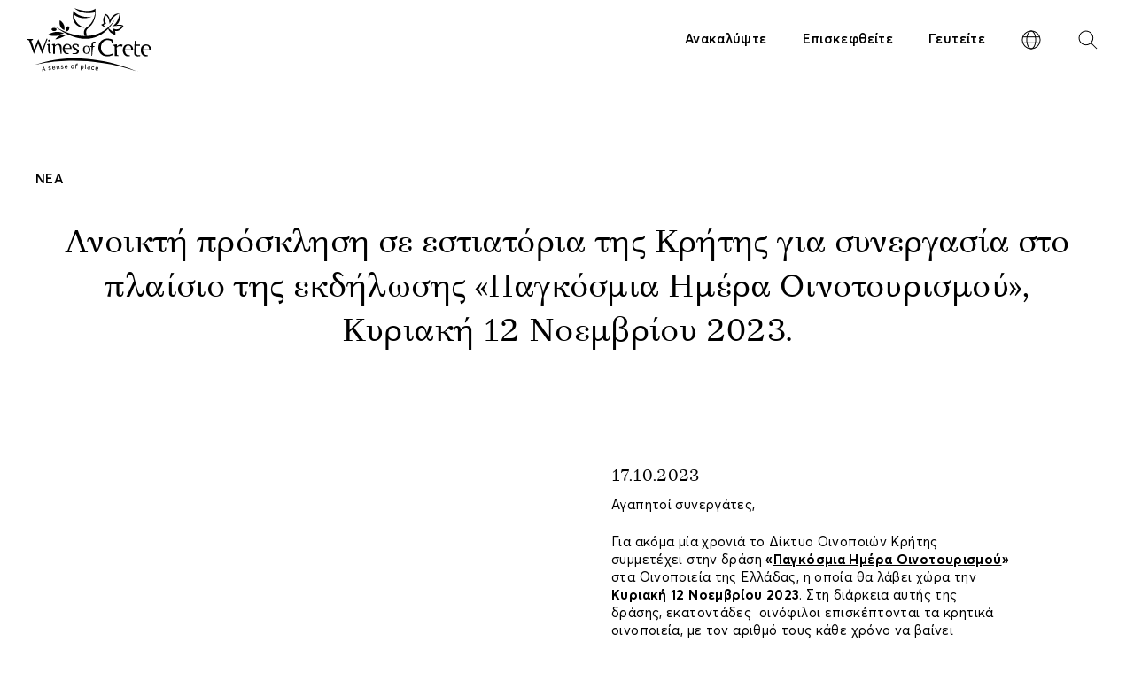

--- FILE ---
content_type: text/html; charset=UTF-8
request_url: https://www.winesofcrete.gr/news/anoiktiprosklisiwinetourismday23/
body_size: 24592
content:
<!DOCTYPE html>
<html lang="el" class="js wp-singular post-template-default single single-post postid-5333 wp-theme-vg-twig">
<head>
    <meta charset="UTF-8">
<script>
var gform;gform||(document.addEventListener("gform_main_scripts_loaded",function(){gform.scriptsLoaded=!0}),document.addEventListener("gform/theme/scripts_loaded",function(){gform.themeScriptsLoaded=!0}),window.addEventListener("DOMContentLoaded",function(){gform.domLoaded=!0}),gform={domLoaded:!1,scriptsLoaded:!1,themeScriptsLoaded:!1,isFormEditor:()=>"function"==typeof InitializeEditor,callIfLoaded:function(o){return!(!gform.domLoaded||!gform.scriptsLoaded||!gform.themeScriptsLoaded&&!gform.isFormEditor()||(gform.isFormEditor()&&console.warn("The use of gform.initializeOnLoaded() is deprecated in the form editor context and will be removed in Gravity Forms 3.1."),o(),0))},initializeOnLoaded:function(o){gform.callIfLoaded(o)||(document.addEventListener("gform_main_scripts_loaded",()=>{gform.scriptsLoaded=!0,gform.callIfLoaded(o)}),document.addEventListener("gform/theme/scripts_loaded",()=>{gform.themeScriptsLoaded=!0,gform.callIfLoaded(o)}),window.addEventListener("DOMContentLoaded",()=>{gform.domLoaded=!0,gform.callIfLoaded(o)}))},hooks:{action:{},filter:{}},addAction:function(o,r,e,t){gform.addHook("action",o,r,e,t)},addFilter:function(o,r,e,t){gform.addHook("filter",o,r,e,t)},doAction:function(o){gform.doHook("action",o,arguments)},applyFilters:function(o){return gform.doHook("filter",o,arguments)},removeAction:function(o,r){gform.removeHook("action",o,r)},removeFilter:function(o,r,e){gform.removeHook("filter",o,r,e)},addHook:function(o,r,e,t,n){null==gform.hooks[o][r]&&(gform.hooks[o][r]=[]);var d=gform.hooks[o][r];null==n&&(n=r+"_"+d.length),gform.hooks[o][r].push({tag:n,callable:e,priority:t=null==t?10:t})},doHook:function(r,o,e){var t;if(e=Array.prototype.slice.call(e,1),null!=gform.hooks[r][o]&&((o=gform.hooks[r][o]).sort(function(o,r){return o.priority-r.priority}),o.forEach(function(o){"function"!=typeof(t=o.callable)&&(t=window[t]),"action"==r?t.apply(null,e):e[0]=t.apply(null,e)})),"filter"==r)return e[0]},removeHook:function(o,r,t,n){var e;null!=gform.hooks[o][r]&&(e=(e=gform.hooks[o][r]).filter(function(o,r,e){return!!(null!=n&&n!=o.tag||null!=t&&t!=o.priority)}),gform.hooks[o][r]=e)}});
</script>

    <meta http-equiv="X-UA-Compatible" content="IE=edge,chrome=1">
    <meta name="viewport" content="width=device-width, initial-scale=1.0, maximum-scale=1, user-scalable=no">
    <meta name="format-detection" content="telephone=no">
    <meta id="token" name="token" content="44311ddf65">
    <link rel="apple-touch-icon" sizes="180x180" href="/apple-touch-icon.png">
    <link rel="icon" type="image/png" sizes="32x32" href="/favicon-32x32.png">
    <link rel="icon" type="image/png" sizes="16x16" href="/favicon-16x16.png">
    <link rel="manifest" href="/site.webmanifest">
    <meta name='robots' content='index, follow, max-image-preview:large, max-snippet:-1, max-video-preview:-1' />
<link rel="alternate" hreflang="el" href="https://www.winesofcrete.gr/news/anoiktiprosklisiwinetourismday23/" />
<link rel="alternate" hreflang="x-default" href="https://www.winesofcrete.gr/news/anoiktiprosklisiwinetourismday23/" />

	<!-- This site is optimized with the Yoast SEO plugin v26.7 - https://yoast.com/wordpress/plugins/seo/ -->
	<title>Ανοικτή πρόσκληση σε εστιατόρια της Κρήτης για συνεργασία στο πλαίσιο της εκδήλωσης «Παγκόσμια Ημέρα Οινοτουρισμού», Κυριακή 12 Νοεμβρίου 2023. | Wines of Crete</title>
	<link rel="canonical" href="https://www.winesofcrete.gr/news/anoiktiprosklisiwinetourismday23/" />
	<meta property="og:locale" content="el_GR" />
	<meta property="og:type" content="article" />
	<meta property="og:title" content="Ανοικτή πρόσκληση σε εστιατόρια της Κρήτης για συνεργασία στο πλαίσιο της εκδήλωσης «Παγκόσμια Ημέρα Οινοτουρισμού», Κυριακή 12 Νοεμβρίου 2023. | Wines of Crete" />
	<meta property="og:description" content="Αγαπητοί συνεργάτες, Για ακόμα μία χρονιά το Δίκτυο Οινοποιών Κρήτης συμμετέχει στην δράση «Παγκόσμια Ημέρα Οινοτουρισμού» στα Οινοποιεία της Ελλάδας, η οποία θα λάβει χώρα την Κυριακή 12 Νοεμβρίου 2023. Στη διάρκεια αυτής της δράσης, εκατοντάδες  οινόφιλοι επισκέπτονται τα κρητικά οινοποιεία, με τον αριθμό τους κάθε χρόνο να βαίνει αυξανόμενος. Για ακόμα μία φορά, επιθυμούμε [&hellip;]" />
	<meta property="og:url" content="https://www.winesofcrete.gr/news/anoiktiprosklisiwinetourismday23/" />
	<meta property="og:site_name" content="Wines of Crete" />
	<meta property="article:publisher" content="https://www.facebook.com/pages/Wines-of-Crete/301108403247251" />
	<meta property="article:published_time" content="2023-10-17T10:49:02+00:00" />
	<meta property="article:modified_time" content="2023-10-17T11:37:52+00:00" />
	<meta property="og:image" content="https://www.winesofcrete.gr/wp-content/uploads/2021/06/Wines-of-Crete-01.jpg" />
	<meta property="og:image:width" content="1920" />
	<meta property="og:image:height" content="1280" />
	<meta property="og:image:type" content="image/jpeg" />
	<meta name="author" content="Site Manager" />
	<meta name="twitter:card" content="summary_large_image" />
	<meta name="twitter:creator" content="@winesofcrete" />
	<meta name="twitter:site" content="@winesofcrete" />
	<meta name="twitter:label1" content="Συντάχθηκε από" />
	<meta name="twitter:data1" content="Site Manager" />
	<meta name="twitter:label2" content="Εκτιμώμενος χρόνος ανάγνωσης" />
	<meta name="twitter:data2" content="2 λεπτά" />
	<script type="application/ld+json" class="yoast-schema-graph">{"@context":"https://schema.org","@graph":[{"@type":"Article","@id":"https://www.winesofcrete.gr/news/anoiktiprosklisiwinetourismday23/#article","isPartOf":{"@id":"https://www.winesofcrete.gr/news/anoiktiprosklisiwinetourismday23/"},"author":{"name":"Site Manager","@id":"https://www.winesofcrete.gr/en/#/schema/person/1ed03f6dc312a2e6203b4e44d87b70ff"},"headline":"Ανοικτή πρόσκληση σε εστιατόρια της Κρήτης για συνεργασία στο πλαίσιο της εκδήλωσης «Παγκόσμια Ημέρα Οινοτουρισμού», Κυριακή 12 Νοεμβρίου 2023.","datePublished":"2023-10-17T10:49:02+00:00","dateModified":"2023-10-17T11:37:52+00:00","mainEntityOfPage":{"@id":"https://www.winesofcrete.gr/news/anoiktiprosklisiwinetourismday23/"},"wordCount":17,"publisher":{"@id":"https://www.winesofcrete.gr/en/#organization"},"articleSection":["Νέα &amp; Εκδηλώσεις"],"inLanguage":"el"},{"@type":"WebPage","@id":"https://www.winesofcrete.gr/news/anoiktiprosklisiwinetourismday23/","url":"https://www.winesofcrete.gr/news/anoiktiprosklisiwinetourismday23/","name":"Ανοικτή πρόσκληση σε εστιατόρια της Κρήτης για συνεργασία στο πλαίσιο της εκδήλωσης «Παγκόσμια Ημέρα Οινοτουρισμού», Κυριακή 12 Νοεμβρίου 2023. | Wines of Crete","isPartOf":{"@id":"https://www.winesofcrete.gr/en/#website"},"datePublished":"2023-10-17T10:49:02+00:00","dateModified":"2023-10-17T11:37:52+00:00","breadcrumb":{"@id":"https://www.winesofcrete.gr/news/anoiktiprosklisiwinetourismday23/#breadcrumb"},"inLanguage":"el","potentialAction":[{"@type":"ReadAction","target":["https://www.winesofcrete.gr/news/anoiktiprosklisiwinetourismday23/"]}]},{"@type":"BreadcrumbList","@id":"https://www.winesofcrete.gr/news/anoiktiprosklisiwinetourismday23/#breadcrumb","itemListElement":[{"@type":"ListItem","position":1,"name":"Home","item":"https://www.winesofcrete.gr/"},{"@type":"ListItem","position":2,"name":"Ανοικτή πρόσκληση σε εστιατόρια της Κρήτης για συνεργασία στο πλαίσιο της εκδήλωσης «Παγκόσμια Ημέρα Οινοτουρισμού», Κυριακή 12 Νοεμβρίου 2023."}]},{"@type":"WebSite","@id":"https://www.winesofcrete.gr/en/#website","url":"https://www.winesofcrete.gr/en/","name":"Wines of Crete","description":"","publisher":{"@id":"https://www.winesofcrete.gr/en/#organization"},"potentialAction":[{"@type":"SearchAction","target":{"@type":"EntryPoint","urlTemplate":"https://www.winesofcrete.gr/en/?s={search_term_string}"},"query-input":{"@type":"PropertyValueSpecification","valueRequired":true,"valueName":"search_term_string"}}],"inLanguage":"el"},{"@type":"Organization","@id":"https://www.winesofcrete.gr/en/#organization","name":"Wines of Crete","url":"https://www.winesofcrete.gr/en/","logo":{"@type":"ImageObject","inLanguage":"el","@id":"https://www.winesofcrete.gr/en/#/schema/logo/image/","url":"https://www.winesofcrete.gr/wp-content/uploads/2021/06/Wines-of-Crete-01.jpg","contentUrl":"https://www.winesofcrete.gr/wp-content/uploads/2021/06/Wines-of-Crete-01.jpg","width":1920,"height":1280,"caption":"Wines of Crete"},"image":{"@id":"https://www.winesofcrete.gr/en/#/schema/logo/image/"},"sameAs":["https://www.facebook.com/pages/Wines-of-Crete/301108403247251","https://x.com/winesofcrete","https://www.instagram.com/winesofcrete/","https://www.flickr.com/photos/123122393@N05/","https://www.youtube.com/user/winesofcrete"]},{"@type":"Person","@id":"https://www.winesofcrete.gr/en/#/schema/person/1ed03f6dc312a2e6203b4e44d87b70ff","name":"Site Manager"}]}</script>
	<!-- / Yoast SEO plugin. -->


<style id='wp-img-auto-sizes-contain-inline-css'>
img:is([sizes=auto i],[sizes^="auto," i]){contain-intrinsic-size:3000px 1500px}
/*# sourceURL=wp-img-auto-sizes-contain-inline-css */
</style>
<style id='classic-theme-styles-inline-css'>
/*! This file is auto-generated */
.wp-block-button__link{color:#fff;background-color:#32373c;border-radius:9999px;box-shadow:none;text-decoration:none;padding:calc(.667em + 2px) calc(1.333em + 2px);font-size:1.125em}.wp-block-file__button{background:#32373c;color:#fff;text-decoration:none}
/*# sourceURL=/wp-includes/css/classic-themes.min.css */
</style>
<link rel='stylesheet' id='app-css' href='https://www.winesofcrete.gr/wp-content/themes/vg-twig/build/app.css?ver=1.0.87' media='all' />
<script src="https://www.winesofcrete.gr/wp-includes/js/jquery/jquery.min.js?ver=3.7.1" id="jquery-core-js"></script>
<script src="https://www.winesofcrete.gr/wp-includes/js/jquery/jquery-migrate.min.js?ver=3.4.1" id="jquery-migrate-js"></script>
<link rel="https://api.w.org/" href="https://www.winesofcrete.gr/wp-json/" /><link rel="alternate" title="JSON" type="application/json" href="https://www.winesofcrete.gr/wp-json/wp/v2/posts/5333" /><link rel='shortlink' href='https://www.winesofcrete.gr/?p=5333' />

        <style>
        .footer__newslr .gform_button {
            background: none !important;
        }
        .footer__epaithros {
            padding: 0 60px 50px 60px;
        }
        .footer__epaithros img {
            max-width: 125px;
        }
        @media all and (max-width: 960px) {
            .footer__epaithros {
                padding: 0 40px 50px 40px;
            }
        }
        @media all and (max-width: 660px) {
            .footer__epaithros {
                padding: 0 20px 50px 20px;
            }
            .footer__epaithros img {
                max-width: 80px;
            }
            .footer__newslr .gform_button {
                min-width: 0;
                max-width: 120px;
            }
        }
    </style>
    <script type="text/javascript">
        var _gaq = _gaq || [];
        _gaq.push(['_setAccount', 'UA-25017398-1']);
        _gaq.push(['_trackPageview']);

        (function () {
            var ga = document.createElement('script');
            ga.type = 'text/javascript';
            ga.async = true;
            ga.src = ('https:' == document.location.protocol ? 'https://ssl' : 'http://www') + '.google-analytics.com/ga.js';
            var s = document.getElementsByTagName('script')[0];
            s.parentNode.insertBefore(ga, s);
        })();
    </script>
    <script>
        (function () {
            var _fbq = window._fbq || (window._fbq = []);
            if (!_fbq.loaded) {
                var fbds = document.createElement('script');
                fbds.async = true;
                fbds.src = '//connect.facebook.net/en_US/fbds.js';
                var s = document.getElementsByTagName('script')[0];
                s.parentNode.insertBefore(fbds, s);
                _fbq.loaded = true;
            }
            _fbq.push(['addPixelId', '253482268193613']);
        })();
        window._fbq = window._fbq || [];
        window._fbq.push(['track', 'PixelInitialized', {}]);
    </script>
    <noscript><img height="1" width="1" alt="" style="display:none" src="https://www.facebook.com/tr?id=253482268193613&amp;ev=NoScript" data-pagespeed-url-hash="2995912712"/></noscript>
<style id='global-styles-inline-css'>
:root{--wp--preset--aspect-ratio--square: 1;--wp--preset--aspect-ratio--4-3: 4/3;--wp--preset--aspect-ratio--3-4: 3/4;--wp--preset--aspect-ratio--3-2: 3/2;--wp--preset--aspect-ratio--2-3: 2/3;--wp--preset--aspect-ratio--16-9: 16/9;--wp--preset--aspect-ratio--9-16: 9/16;--wp--preset--color--black: #000000;--wp--preset--color--cyan-bluish-gray: #abb8c3;--wp--preset--color--white: #ffffff;--wp--preset--color--pale-pink: #f78da7;--wp--preset--color--vivid-red: #cf2e2e;--wp--preset--color--luminous-vivid-orange: #ff6900;--wp--preset--color--luminous-vivid-amber: #fcb900;--wp--preset--color--light-green-cyan: #7bdcb5;--wp--preset--color--vivid-green-cyan: #00d084;--wp--preset--color--pale-cyan-blue: #8ed1fc;--wp--preset--color--vivid-cyan-blue: #0693e3;--wp--preset--color--vivid-purple: #9b51e0;--wp--preset--gradient--vivid-cyan-blue-to-vivid-purple: linear-gradient(135deg,rgb(6,147,227) 0%,rgb(155,81,224) 100%);--wp--preset--gradient--light-green-cyan-to-vivid-green-cyan: linear-gradient(135deg,rgb(122,220,180) 0%,rgb(0,208,130) 100%);--wp--preset--gradient--luminous-vivid-amber-to-luminous-vivid-orange: linear-gradient(135deg,rgb(252,185,0) 0%,rgb(255,105,0) 100%);--wp--preset--gradient--luminous-vivid-orange-to-vivid-red: linear-gradient(135deg,rgb(255,105,0) 0%,rgb(207,46,46) 100%);--wp--preset--gradient--very-light-gray-to-cyan-bluish-gray: linear-gradient(135deg,rgb(238,238,238) 0%,rgb(169,184,195) 100%);--wp--preset--gradient--cool-to-warm-spectrum: linear-gradient(135deg,rgb(74,234,220) 0%,rgb(151,120,209) 20%,rgb(207,42,186) 40%,rgb(238,44,130) 60%,rgb(251,105,98) 80%,rgb(254,248,76) 100%);--wp--preset--gradient--blush-light-purple: linear-gradient(135deg,rgb(255,206,236) 0%,rgb(152,150,240) 100%);--wp--preset--gradient--blush-bordeaux: linear-gradient(135deg,rgb(254,205,165) 0%,rgb(254,45,45) 50%,rgb(107,0,62) 100%);--wp--preset--gradient--luminous-dusk: linear-gradient(135deg,rgb(255,203,112) 0%,rgb(199,81,192) 50%,rgb(65,88,208) 100%);--wp--preset--gradient--pale-ocean: linear-gradient(135deg,rgb(255,245,203) 0%,rgb(182,227,212) 50%,rgb(51,167,181) 100%);--wp--preset--gradient--electric-grass: linear-gradient(135deg,rgb(202,248,128) 0%,rgb(113,206,126) 100%);--wp--preset--gradient--midnight: linear-gradient(135deg,rgb(2,3,129) 0%,rgb(40,116,252) 100%);--wp--preset--font-size--small: 13px;--wp--preset--font-size--medium: 20px;--wp--preset--font-size--large: 36px;--wp--preset--font-size--x-large: 42px;--wp--preset--spacing--20: 0.44rem;--wp--preset--spacing--30: 0.67rem;--wp--preset--spacing--40: 1rem;--wp--preset--spacing--50: 1.5rem;--wp--preset--spacing--60: 2.25rem;--wp--preset--spacing--70: 3.38rem;--wp--preset--spacing--80: 5.06rem;--wp--preset--shadow--natural: 6px 6px 9px rgba(0, 0, 0, 0.2);--wp--preset--shadow--deep: 12px 12px 50px rgba(0, 0, 0, 0.4);--wp--preset--shadow--sharp: 6px 6px 0px rgba(0, 0, 0, 0.2);--wp--preset--shadow--outlined: 6px 6px 0px -3px rgb(255, 255, 255), 6px 6px rgb(0, 0, 0);--wp--preset--shadow--crisp: 6px 6px 0px rgb(0, 0, 0);}:where(.is-layout-flex){gap: 0.5em;}:where(.is-layout-grid){gap: 0.5em;}body .is-layout-flex{display: flex;}.is-layout-flex{flex-wrap: wrap;align-items: center;}.is-layout-flex > :is(*, div){margin: 0;}body .is-layout-grid{display: grid;}.is-layout-grid > :is(*, div){margin: 0;}:where(.wp-block-columns.is-layout-flex){gap: 2em;}:where(.wp-block-columns.is-layout-grid){gap: 2em;}:where(.wp-block-post-template.is-layout-flex){gap: 1.25em;}:where(.wp-block-post-template.is-layout-grid){gap: 1.25em;}.has-black-color{color: var(--wp--preset--color--black) !important;}.has-cyan-bluish-gray-color{color: var(--wp--preset--color--cyan-bluish-gray) !important;}.has-white-color{color: var(--wp--preset--color--white) !important;}.has-pale-pink-color{color: var(--wp--preset--color--pale-pink) !important;}.has-vivid-red-color{color: var(--wp--preset--color--vivid-red) !important;}.has-luminous-vivid-orange-color{color: var(--wp--preset--color--luminous-vivid-orange) !important;}.has-luminous-vivid-amber-color{color: var(--wp--preset--color--luminous-vivid-amber) !important;}.has-light-green-cyan-color{color: var(--wp--preset--color--light-green-cyan) !important;}.has-vivid-green-cyan-color{color: var(--wp--preset--color--vivid-green-cyan) !important;}.has-pale-cyan-blue-color{color: var(--wp--preset--color--pale-cyan-blue) !important;}.has-vivid-cyan-blue-color{color: var(--wp--preset--color--vivid-cyan-blue) !important;}.has-vivid-purple-color{color: var(--wp--preset--color--vivid-purple) !important;}.has-black-background-color{background-color: var(--wp--preset--color--black) !important;}.has-cyan-bluish-gray-background-color{background-color: var(--wp--preset--color--cyan-bluish-gray) !important;}.has-white-background-color{background-color: var(--wp--preset--color--white) !important;}.has-pale-pink-background-color{background-color: var(--wp--preset--color--pale-pink) !important;}.has-vivid-red-background-color{background-color: var(--wp--preset--color--vivid-red) !important;}.has-luminous-vivid-orange-background-color{background-color: var(--wp--preset--color--luminous-vivid-orange) !important;}.has-luminous-vivid-amber-background-color{background-color: var(--wp--preset--color--luminous-vivid-amber) !important;}.has-light-green-cyan-background-color{background-color: var(--wp--preset--color--light-green-cyan) !important;}.has-vivid-green-cyan-background-color{background-color: var(--wp--preset--color--vivid-green-cyan) !important;}.has-pale-cyan-blue-background-color{background-color: var(--wp--preset--color--pale-cyan-blue) !important;}.has-vivid-cyan-blue-background-color{background-color: var(--wp--preset--color--vivid-cyan-blue) !important;}.has-vivid-purple-background-color{background-color: var(--wp--preset--color--vivid-purple) !important;}.has-black-border-color{border-color: var(--wp--preset--color--black) !important;}.has-cyan-bluish-gray-border-color{border-color: var(--wp--preset--color--cyan-bluish-gray) !important;}.has-white-border-color{border-color: var(--wp--preset--color--white) !important;}.has-pale-pink-border-color{border-color: var(--wp--preset--color--pale-pink) !important;}.has-vivid-red-border-color{border-color: var(--wp--preset--color--vivid-red) !important;}.has-luminous-vivid-orange-border-color{border-color: var(--wp--preset--color--luminous-vivid-orange) !important;}.has-luminous-vivid-amber-border-color{border-color: var(--wp--preset--color--luminous-vivid-amber) !important;}.has-light-green-cyan-border-color{border-color: var(--wp--preset--color--light-green-cyan) !important;}.has-vivid-green-cyan-border-color{border-color: var(--wp--preset--color--vivid-green-cyan) !important;}.has-pale-cyan-blue-border-color{border-color: var(--wp--preset--color--pale-cyan-blue) !important;}.has-vivid-cyan-blue-border-color{border-color: var(--wp--preset--color--vivid-cyan-blue) !important;}.has-vivid-purple-border-color{border-color: var(--wp--preset--color--vivid-purple) !important;}.has-vivid-cyan-blue-to-vivid-purple-gradient-background{background: var(--wp--preset--gradient--vivid-cyan-blue-to-vivid-purple) !important;}.has-light-green-cyan-to-vivid-green-cyan-gradient-background{background: var(--wp--preset--gradient--light-green-cyan-to-vivid-green-cyan) !important;}.has-luminous-vivid-amber-to-luminous-vivid-orange-gradient-background{background: var(--wp--preset--gradient--luminous-vivid-amber-to-luminous-vivid-orange) !important;}.has-luminous-vivid-orange-to-vivid-red-gradient-background{background: var(--wp--preset--gradient--luminous-vivid-orange-to-vivid-red) !important;}.has-very-light-gray-to-cyan-bluish-gray-gradient-background{background: var(--wp--preset--gradient--very-light-gray-to-cyan-bluish-gray) !important;}.has-cool-to-warm-spectrum-gradient-background{background: var(--wp--preset--gradient--cool-to-warm-spectrum) !important;}.has-blush-light-purple-gradient-background{background: var(--wp--preset--gradient--blush-light-purple) !important;}.has-blush-bordeaux-gradient-background{background: var(--wp--preset--gradient--blush-bordeaux) !important;}.has-luminous-dusk-gradient-background{background: var(--wp--preset--gradient--luminous-dusk) !important;}.has-pale-ocean-gradient-background{background: var(--wp--preset--gradient--pale-ocean) !important;}.has-electric-grass-gradient-background{background: var(--wp--preset--gradient--electric-grass) !important;}.has-midnight-gradient-background{background: var(--wp--preset--gradient--midnight) !important;}.has-small-font-size{font-size: var(--wp--preset--font-size--small) !important;}.has-medium-font-size{font-size: var(--wp--preset--font-size--medium) !important;}.has-large-font-size{font-size: var(--wp--preset--font-size--large) !important;}.has-x-large-font-size{font-size: var(--wp--preset--font-size--x-large) !important;}
/*# sourceURL=global-styles-inline-css */
</style>
</head>
<body>
<div id="app">
    <header id="header">
    <div class="header__logo">
        <a href="https://www.winesofcrete.gr" title="Wines of Crete" rel="home">
            <img src="https://www.winesofcrete.gr/wp-content/themes/vg-twig/assets/img/logo-color.svg" alt="Wines of Crete">
        </a>
    </div>
    <div class="header__tool">
        <div class="flex">
            <div class="header__links">
                <ul>
                                            <li class=" menu-item menu-item-type-custom menu-item-object-custom menu-item-64 menu-item-has-children menu-item-1">
                            <a href="#!" class="semibold">Ανακαλύψτε</a>
                        </li>
                                            <li class=" menu-item menu-item-type-custom menu-item-object-custom menu-item-65 menu-item-has-children menu-item-2">
                            <a href="#!" class="semibold">Επισκεφθείτε</a>
                        </li>
                                            <li class=" menu-item menu-item-type-custom menu-item-object-custom menu-item-66 menu-item-has-children menu-item-3">
                            <a href="#!" class="semibold">Γευτείτε</a>
                        </li>
                                    </ul>
            </div>
            <div class="header__langs">
                <span><svg xmlns="http://www.w3.org/2000/svg" x="0px" y="0px"
	 width="24px" height="24px" viewBox="0 0 24 24" enable-background="new 0 0 24 24" xml:space="preserve">
<path d="M12,22.5C6.21,22.5,1.5,17.79,1.5,12S6.21,1.5,12,1.5S22.5,6.21,22.5,12S17.79,22.5,12,22.5z M12,2.5
	c-5.238,0-9.5,4.262-9.5,9.5c0,5.238,4.262,9.5,9.5,9.5c5.238,0,9.5-4.262,9.5-9.5C21.5,6.762,17.238,2.5,12,2.5z"/>
<path d="M12,22.5c-3.084,0-5.5-4.611-5.5-10.5C6.5,6.112,8.916,1.5,12,1.5s5.5,4.612,5.5,10.5C17.5,17.889,15.084,22.5,12,22.5z
	 M12,2.5c-2.439,0-4.5,4.351-4.5,9.5c0,5.148,2.061,9.5,4.5,9.5c2.439,0,4.5-4.352,4.5-9.5C16.5,6.851,14.439,2.5,12,2.5z"/>
<rect x="2.55" y="8.167" width="18.899" height="1"/>
<rect x="2.55" y="14.834" width="18.899" height="1"/>
</svg>
</span>
                <div><a href="#!" class="h6 semibold active">ΕΛ</a><a href="https://www.winesofcrete.gr/en/" class="h6 semibold">ΕΝ</a></div>
            </div>
            <div class="header__srchs">
                <span><svg xmlns="http://www.w3.org/2000/svg" x="0px" y="0px"
	 width="24px" height="24px" viewBox="0 0 24 24" enable-background="new 0 0 24 24" xml:space="preserve">
<path d="M9.868,18.165c-4.574,0-8.295-3.724-8.295-8.297c0-4.574,3.721-8.295,8.295-8.295c4.575,0,8.297,3.721,8.297,8.295
	C18.165,14.441,14.443,18.165,9.868,18.165z M9.868,2.573c-4.022,0-7.295,3.272-7.295,7.295c0,4.022,3.272,7.297,7.295,7.297
	c4.022,0,7.297-3.272,7.297-7.297C17.165,5.846,13.893,2.573,9.868,2.573z"/>
<rect x="14.086" y="18.265" transform="matrix(-0.7072 -0.7071 0.7071 -0.7072 18.7663 45.3027)" width="9.357" height="1"/>
</svg>
</span>
                <span><svg xmlns="http://www.w3.org/2000/svg" x="0px" y="0px"
	 width="24px" height="24px" viewBox="0 0 24 24" enable-background="new 0 0 24 24" xml:space="preserve">
<rect x="-2.142" y="11.5" transform="matrix(0.7071 0.7071 -0.7071 0.7071 12 -4.9706)" width="28.284" height="1"/>
<rect x="11.5" y="-2.142" transform="matrix(0.7071 0.7071 -0.7071 0.7071 12 -4.9706)" width="1" height="28.284"/>
</svg>
</span>
            </div>
            <div class="header__bttn">
                <span></span>
            </div>
        </div>
    </div>
    <div class="header__menu">
                    <div class="header__menu__items header__menu__items-1">
                <div class="header__menu__close"><svg xmlns="http://www.w3.org/2000/svg" x="0px" y="0px"
	 width="24px" height="24px" viewBox="0 0 24 24" enable-background="new 0 0 24 24" xml:space="preserve">
<rect x="-2.142" y="11.5" transform="matrix(0.7071 0.7071 -0.7071 0.7071 12 -4.9706)" width="28.284" height="1"/>
<rect x="11.5" y="-2.142" transform="matrix(0.7071 0.7071 -0.7071 0.7071 12 -4.9706)" width="1" height="28.284"/>
</svg>
</div>
                <div class="header__menu__links">
                    <ul>
                        <li class=" menu-item menu-item-type-custom menu-item-object-custom menu-item-64 menu-item-has-children">
                            <a href="#!" class="semibold">Ανακαλύψτε</a>
                                                            <ul>
                                                                            <li class=" menu-item menu-item-type-custom menu-item-object-custom menu-item-3928 menu-item-has-children">
                                            <a href="#!" class="serif">Κρήτη</a>
                                                                                            <ul>
                                                                                                            <li class=" menu-item menu-item-type-post_type menu-item-object-page menu-item-1729">
                                                            <a href="https://www.winesofcrete.gr/crete/history/" class="semibold">Ιστορία</a>
                                                        </li>
                                                                                                            <li class=" menu-item menu-item-type-post_type menu-item-object-page menu-item-1730">
                                                            <a href="https://www.winesofcrete.gr/crete/people/" class="semibold">Άνθρωποι</a>
                                                        </li>
                                                                                                            <li class=" menu-item menu-item-type-post_type menu-item-object-page menu-item-1731">
                                                            <a href="https://www.winesofcrete.gr/crete/pgi-crete/" class="semibold">Π.Γ.Ε. Κρήτη</a>
                                                        </li>
                                                                                                            <li class=" menu-item menu-item-type-post_type menu-item-object-page menu-item-1732">
                                                            <a href="https://www.winesofcrete.gr/crete/the-new-generation-of-cretan-wines/" class="semibold">Η νέα γενιά</a>
                                                        </li>
                                                                                                            <li class=" menu-item menu-item-type-post_type menu-item-object-page menu-item-1733">
                                                            <a href="https://www.winesofcrete.gr/crete/glossary-of-wine-tourism-in-crete/" class="semibold">Το γλωσσάρι του οινοτουρίστα</a>
                                                        </li>
                                                                                                    </ul>
                                                                                    </li>
                                                                            <li class=" menu-item menu-item-type-post_type menu-item-object-page menu-item-71">
                                            <a href="https://www.winesofcrete.gr/varieties/" class="serif">Ποικιλίες</a>
                                                                                    </li>
                                                                            <li class=" menu-item menu-item-type-post_type menu-item-object-page menu-item-3994">
                                            <a href="https://www.winesofcrete.gr/about-us/" class="serif">To Wines of Crete</a>
                                                                                    </li>
                                                                            <li class=" menu-item menu-item-type-post_type menu-item-object-page menu-item-5628">
                                            <a href="https://www.winesofcrete.gr/cooperations/" class="serif">Θεματικές συνεργασίες</a>
                                                                                    </li>
                                                                    </ul>
                                                    </li>
                    </ul>
                </div>
                <div class="header__menu__social">
                    <div class="flex">
    <span class="semibold">Follow us</span>
            <a href="https://www.instagram.com/winesofcrete/" target="_blank"><svg xmlns="http://www.w3.org/2000/svg" x="0px" y="0px"
	 width="30px" height="30px" viewBox="0 0 30 30" enable-background="new 0 0 30 30" xml:space="preserve">
<path d="M24.963,10.877c-0.05-1.063-0.22-1.793-0.467-2.428c-0.26-0.658-0.6-1.217-1.153-1.771c-0.554-0.554-1.114-0.898-1.772-1.15
	c-0.639-0.248-1.368-0.416-2.434-0.467C18.064,5.012,17.725,5,15.005,5c-2.723,0-3.063,0.012-4.13,0.061
	C9.81,5.111,9.079,5.279,8.442,5.527c-0.66,0.258-1.219,0.596-1.775,1.15C6.114,7.232,5.768,7.791,5.515,8.449
	c-0.247,0.635-0.418,1.365-0.467,2.428c-0.049,1.07-0.061,1.41-0.061,4.123c0,2.721,0.012,3.061,0.061,4.123
	c0.049,1.063,0.22,1.793,0.467,2.43c0.258,0.656,0.6,1.217,1.152,1.77c0.557,0.556,1.115,0.898,1.775,1.152
	c0.637,0.246,1.367,0.416,2.433,0.465C11.946,24.99,12.286,25,15.005,25c2.726,0,3.065-0.01,4.132-0.061
	c1.064-0.049,1.795-0.219,2.434-0.465c0.658-0.259,1.219-0.599,1.772-1.152c0.556-0.553,0.9-1.113,1.153-1.77
	c0.247-0.638,0.417-1.367,0.467-2.431c0.051-1.067,0.061-1.408,0.061-4.123C25.023,12.287,25.014,11.941,24.963,10.877z
	 M23.161,19.041c-0.044,0.977-0.208,1.508-0.347,1.859c-0.182,0.465-0.399,0.801-0.752,1.149c-0.352,0.353-0.688,0.563-1.153,0.753
	c-0.353,0.137-0.884,0.301-1.861,0.344c-1.055,0.051-1.373,0.061-4.048,0.061s-2.993-0.01-4.048-0.061
	c-0.978-0.043-1.51-0.207-1.862-0.344c-0.466-0.183-0.802-0.4-1.153-0.753C7.586,21.7,7.372,21.363,7.185,20.9
	c-0.137-0.353-0.303-0.883-0.346-1.859C6.789,17.988,6.778,17.67,6.778,15s0.011-2.986,0.061-4.041
	c0.043-0.975,0.209-1.508,0.346-1.857c0.182-0.467,0.401-0.801,0.752-1.15C8.288,7.6,8.624,7.385,9.09,7.199
	c0.353-0.139,0.885-0.303,1.862-0.346c1.055-0.048,1.373-0.06,4.048-0.06s2.993,0.012,4.048,0.061
	c0.979,0.043,1.511,0.207,1.861,0.346c0.467,0.182,0.803,0.4,1.153,0.752c0.353,0.35,0.565,0.684,0.752,1.15
	c0.139,0.35,0.303,0.883,0.347,1.857c0.051,1.055,0.062,1.371,0.062,4.041S23.205,17.988,23.161,19.041z"/>
<path d="M15,9.863c-2.845,0-5.146,2.303-5.146,5.137c0,2.84,2.306,5.139,5.146,5.139c2.839,0,5.146-2.305,5.146-5.139
	C20.146,12.16,17.846,9.863,15,9.863z M15,18.334c-1.845,0-3.339-1.492-3.339-3.334s1.494-3.334,3.339-3.334
	c1.846,0,3.339,1.492,3.339,3.334S16.846,18.334,15,18.334z"/>
<circle cx="20.35" cy="9.66" r="1.201"/>
</svg>
</a>
                <a href="https://www.facebook.com/pages/Wines-of-Crete/301108403247251" target="_blank"><svg xmlns="http://www.w3.org/2000/svg" x="0px" y="0px"
	 width="30px" height="30px" viewBox="0 0 30 30" enable-background="new 0 0 30 30" xml:space="preserve">
<path id="XMLID_6_" d="M25.08,15.063C25.08,9.506,20.566,5,15,5C9.434,5,4.92,9.506,4.92,15.063c0,5.021,3.686,9.184,8.505,9.938
	v-7.029h-2.56v-2.908h2.56v-2.217c0-2.521,1.505-3.914,3.807-3.914c1.102,0,2.256,0.195,2.256,0.195v2.477h-1.271
	c-1.252,0-1.643,0.775-1.643,1.57v1.889h2.797l-0.447,2.908h-2.35V25C21.395,24.246,25.08,20.084,25.08,15.063z"/>
</svg>
</a>
                <a href="https://twitter.com/winesofcrete" target="_blank"><svg xmlns="http://www.w3.org/2000/svg" x="0px" y="0px"
	 width="30px" height="30px" viewBox="0 0 30 30" enable-background="new 0 0 30 30" xml:space="preserve">
<path d="M15,5C9.467,5,4.982,9.477,4.982,15c0,5.521,4.485,10,10.018,10c5.534,0,10.018-4.479,10.018-10C25.018,9.477,20.533,5,15,5
	z M20.031,13.104c0.006,0.104,0.008,0.207,0.008,0.313c0,3.186-2.43,6.857-6.872,6.857c-1.364,0-2.633-0.398-3.702-1.082
	c0.188,0.021,0.382,0.033,0.576,0.033c1.132,0,2.173-0.385,2.999-1.031c-1.057-0.02-1.948-0.717-2.256-1.674
	c0.146,0.027,0.299,0.043,0.454,0.043c0.22,0,0.434-0.031,0.637-0.086c-1.104-0.221-1.938-1.195-1.938-2.363
	c0-0.01,0-0.02,0.001-0.029c0.324,0.18,0.697,0.289,1.094,0.301c-0.648-0.432-1.075-1.17-1.075-2.006
	c0-0.441,0.12-0.855,0.327-1.213c1.191,1.459,2.971,2.418,4.978,2.52c-0.042-0.178-0.063-0.361-0.063-0.551
	c0-1.33,1.082-2.41,2.416-2.41c0.695,0,1.322,0.293,1.764,0.762c0.549-0.107,1.066-0.309,1.533-0.584
	c-0.182,0.563-0.564,1.035-1.063,1.332c0.488-0.059,0.955-0.188,1.387-0.379C20.914,12.338,20.504,12.764,20.031,13.104z"/>
</svg>
</a>
                <a href="https://www.flickr.com/photos/123122393@N05/" target="_blank"><svg xmlns="http://www.w3.org/2000/svg" x="0px" y="0px"
	 width="30px" height="30px" viewBox="0 0 30 30" enable-background="new 0 0 30 30" xml:space="preserve">
<path d="M15.008,5.008c-0.69,0-1.366,0.07-2.017,0.203C8.43,6.143,4.999,10.172,4.999,15c0,0.313,0.019,0.621,0.047,0.926
	c0.009,0.092,0.021,0.182,0.032,0.271c0.025,0.221,0.059,0.439,0.1,0.656c0.018,0.09,0.034,0.182,0.054,0.271
	c0.055,0.254,0.118,0.502,0.192,0.748c0.012,0.039,0.021,0.08,0.033,0.119c0.09,0.286,0.194,0.567,0.31,0.844
	c0.025,0.062,0.054,0.121,0.081,0.183c0.095,0.215,0.196,0.426,0.306,0.633c0.038,0.07,0.075,0.143,0.114,0.213
	c0.121,0.215,0.248,0.424,0.385,0.629c0.026,0.041,0.051,0.084,0.078,0.123c0.171,0.25,0.352,0.494,0.545,0.727
	c0.016,0.02,0.033,0.039,0.051,0.059c0.173,0.207,0.355,0.406,0.545,0.601c0.047,0.047,0.094,0.092,0.141,0.14
	c0.178,0.174,0.361,0.34,0.553,0.5c0.039,0.032,0.077,0.067,0.117,0.102c0.467,0.379,0.969,0.719,1.5,1.012
	c0.051,0.027,0.102,0.053,0.154,0.08c0.221,0.117,0.447,0.227,0.678,0.326c0.055,0.023,0.109,0.049,0.164,0.072
	c0.059,0.022,0.121,0.043,0.18,0.063c-0.09-0.789-0.162-1.998,0.035-2.854c0.181-0.781,1.17-4.969,1.17-4.969
	s-0.297-0.601-0.297-1.479c0-1.391,0.807-2.428,1.813-2.428c0.857,0,1.269,0.643,1.269,1.406c0,0.855-0.544,2.138-0.832,3.332
	c-0.239,0.994,0.503,1.809,1.483,1.809c1.779,0,3.146-1.875,3.146-4.571c0-2.393-1.723-4.063-4.186-4.063
	c-2.85,0-4.522,2.129-4.522,4.334c0,0.855,0.329,1.775,0.741,2.277c0.082,0.1,0.091,0.189,0.066,0.289
	c-0.074,0.313-0.248,0.994-0.28,1.135c-0.042,0.18-0.147,0.221-0.338,0.131c-1.252-0.584-2.034-2.399-2.034-3.873
	c0-3.15,2.289-6.045,6.615-6.045c3.467,0,6.169,2.467,6.169,5.773c0,3.445-2.175,6.217-5.188,6.217c-1.014,0-1.969-0.525-2.292-1.15
	c0,0-0.502,1.906-0.626,2.375c-0.22,0.865-0.82,1.938-1.231,2.604c0.938,0.291,1.936,0.449,2.97,0.449
	c2.758,0,5.256-1.115,7.068-2.918c1.808-1.81,2.925-4.304,2.925-7.059C25.018,9.48,20.536,5.008,15.008,5.008z"/>
</svg>
</a>
                <a href="https://www.youtube.com/user/winesofcrete" target="_blank"><svg xmlns="http://www.w3.org/2000/svg" x="0px" y="0px"
	 width="30px" height="30px" viewBox="0 0 30 30" enable-background="new 0 0 30 30" xml:space="preserve">
<path d="M28.713,8.123c-0.329-1.229-1.3-2.197-2.529-2.525C23.95,5,15.001,5,15.001,5S6.05,5,3.817,5.598
	C2.585,5.926,1.616,6.895,1.286,8.123C0.688,10.352,0.688,15,0.688,15s0,4.648,0.598,6.877c0.33,1.23,1.299,2.197,2.531,2.527
	C6.05,25,15.001,25,15.001,25s8.949,0,11.183-0.596c1.229-0.33,2.2-1.297,2.529-2.527c0.6-2.229,0.6-6.877,0.6-6.877
	S29.313,10.352,28.713,8.123z M19.572,15.002l-7.435,4.285v-0.002v-8.57L19.572,15H19.57L19.572,15.002z"/>
</svg>
</a>
    </div>
                </div>
            </div>
                    <div class="header__menu__items header__menu__items-2">
                <div class="header__menu__close"><svg xmlns="http://www.w3.org/2000/svg" x="0px" y="0px"
	 width="24px" height="24px" viewBox="0 0 24 24" enable-background="new 0 0 24 24" xml:space="preserve">
<rect x="-2.142" y="11.5" transform="matrix(0.7071 0.7071 -0.7071 0.7071 12 -4.9706)" width="28.284" height="1"/>
<rect x="11.5" y="-2.142" transform="matrix(0.7071 0.7071 -0.7071 0.7071 12 -4.9706)" width="1" height="28.284"/>
</svg>
</div>
                <div class="header__menu__links">
                    <ul>
                        <li class=" menu-item menu-item-type-custom menu-item-object-custom menu-item-65 menu-item-has-children">
                            <a href="#!" class="semibold">Επισκεφθείτε</a>
                                                            <ul>
                                                                            <li class=" menu-item menu-item-type-post_type menu-item-object-page menu-item-76">
                                            <a href="https://www.winesofcrete.gr/daily-routes/" class="serif">Διαδρομές</a>
                                                                                    </li>
                                                                            <li class=" menu-item menu-item-type-custom menu-item-object-custom menu-item-6280">
                                            <a href="https://www.cretewinepaths.gr/" class="serif">Walking Routes</a>
                                                                                    </li>
                                                                    </ul>
                                                    </li>
                    </ul>
                </div>
                <div class="header__menu__social">
                    <div class="flex">
    <span class="semibold">Follow us</span>
            <a href="https://www.instagram.com/winesofcrete/" target="_blank"><svg xmlns="http://www.w3.org/2000/svg" x="0px" y="0px"
	 width="30px" height="30px" viewBox="0 0 30 30" enable-background="new 0 0 30 30" xml:space="preserve">
<path d="M24.963,10.877c-0.05-1.063-0.22-1.793-0.467-2.428c-0.26-0.658-0.6-1.217-1.153-1.771c-0.554-0.554-1.114-0.898-1.772-1.15
	c-0.639-0.248-1.368-0.416-2.434-0.467C18.064,5.012,17.725,5,15.005,5c-2.723,0-3.063,0.012-4.13,0.061
	C9.81,5.111,9.079,5.279,8.442,5.527c-0.66,0.258-1.219,0.596-1.775,1.15C6.114,7.232,5.768,7.791,5.515,8.449
	c-0.247,0.635-0.418,1.365-0.467,2.428c-0.049,1.07-0.061,1.41-0.061,4.123c0,2.721,0.012,3.061,0.061,4.123
	c0.049,1.063,0.22,1.793,0.467,2.43c0.258,0.656,0.6,1.217,1.152,1.77c0.557,0.556,1.115,0.898,1.775,1.152
	c0.637,0.246,1.367,0.416,2.433,0.465C11.946,24.99,12.286,25,15.005,25c2.726,0,3.065-0.01,4.132-0.061
	c1.064-0.049,1.795-0.219,2.434-0.465c0.658-0.259,1.219-0.599,1.772-1.152c0.556-0.553,0.9-1.113,1.153-1.77
	c0.247-0.638,0.417-1.367,0.467-2.431c0.051-1.067,0.061-1.408,0.061-4.123C25.023,12.287,25.014,11.941,24.963,10.877z
	 M23.161,19.041c-0.044,0.977-0.208,1.508-0.347,1.859c-0.182,0.465-0.399,0.801-0.752,1.149c-0.352,0.353-0.688,0.563-1.153,0.753
	c-0.353,0.137-0.884,0.301-1.861,0.344c-1.055,0.051-1.373,0.061-4.048,0.061s-2.993-0.01-4.048-0.061
	c-0.978-0.043-1.51-0.207-1.862-0.344c-0.466-0.183-0.802-0.4-1.153-0.753C7.586,21.7,7.372,21.363,7.185,20.9
	c-0.137-0.353-0.303-0.883-0.346-1.859C6.789,17.988,6.778,17.67,6.778,15s0.011-2.986,0.061-4.041
	c0.043-0.975,0.209-1.508,0.346-1.857c0.182-0.467,0.401-0.801,0.752-1.15C8.288,7.6,8.624,7.385,9.09,7.199
	c0.353-0.139,0.885-0.303,1.862-0.346c1.055-0.048,1.373-0.06,4.048-0.06s2.993,0.012,4.048,0.061
	c0.979,0.043,1.511,0.207,1.861,0.346c0.467,0.182,0.803,0.4,1.153,0.752c0.353,0.35,0.565,0.684,0.752,1.15
	c0.139,0.35,0.303,0.883,0.347,1.857c0.051,1.055,0.062,1.371,0.062,4.041S23.205,17.988,23.161,19.041z"/>
<path d="M15,9.863c-2.845,0-5.146,2.303-5.146,5.137c0,2.84,2.306,5.139,5.146,5.139c2.839,0,5.146-2.305,5.146-5.139
	C20.146,12.16,17.846,9.863,15,9.863z M15,18.334c-1.845,0-3.339-1.492-3.339-3.334s1.494-3.334,3.339-3.334
	c1.846,0,3.339,1.492,3.339,3.334S16.846,18.334,15,18.334z"/>
<circle cx="20.35" cy="9.66" r="1.201"/>
</svg>
</a>
                <a href="https://www.facebook.com/pages/Wines-of-Crete/301108403247251" target="_blank"><svg xmlns="http://www.w3.org/2000/svg" x="0px" y="0px"
	 width="30px" height="30px" viewBox="0 0 30 30" enable-background="new 0 0 30 30" xml:space="preserve">
<path id="XMLID_6_" d="M25.08,15.063C25.08,9.506,20.566,5,15,5C9.434,5,4.92,9.506,4.92,15.063c0,5.021,3.686,9.184,8.505,9.938
	v-7.029h-2.56v-2.908h2.56v-2.217c0-2.521,1.505-3.914,3.807-3.914c1.102,0,2.256,0.195,2.256,0.195v2.477h-1.271
	c-1.252,0-1.643,0.775-1.643,1.57v1.889h2.797l-0.447,2.908h-2.35V25C21.395,24.246,25.08,20.084,25.08,15.063z"/>
</svg>
</a>
                <a href="https://twitter.com/winesofcrete" target="_blank"><svg xmlns="http://www.w3.org/2000/svg" x="0px" y="0px"
	 width="30px" height="30px" viewBox="0 0 30 30" enable-background="new 0 0 30 30" xml:space="preserve">
<path d="M15,5C9.467,5,4.982,9.477,4.982,15c0,5.521,4.485,10,10.018,10c5.534,0,10.018-4.479,10.018-10C25.018,9.477,20.533,5,15,5
	z M20.031,13.104c0.006,0.104,0.008,0.207,0.008,0.313c0,3.186-2.43,6.857-6.872,6.857c-1.364,0-2.633-0.398-3.702-1.082
	c0.188,0.021,0.382,0.033,0.576,0.033c1.132,0,2.173-0.385,2.999-1.031c-1.057-0.02-1.948-0.717-2.256-1.674
	c0.146,0.027,0.299,0.043,0.454,0.043c0.22,0,0.434-0.031,0.637-0.086c-1.104-0.221-1.938-1.195-1.938-2.363
	c0-0.01,0-0.02,0.001-0.029c0.324,0.18,0.697,0.289,1.094,0.301c-0.648-0.432-1.075-1.17-1.075-2.006
	c0-0.441,0.12-0.855,0.327-1.213c1.191,1.459,2.971,2.418,4.978,2.52c-0.042-0.178-0.063-0.361-0.063-0.551
	c0-1.33,1.082-2.41,2.416-2.41c0.695,0,1.322,0.293,1.764,0.762c0.549-0.107,1.066-0.309,1.533-0.584
	c-0.182,0.563-0.564,1.035-1.063,1.332c0.488-0.059,0.955-0.188,1.387-0.379C20.914,12.338,20.504,12.764,20.031,13.104z"/>
</svg>
</a>
                <a href="https://www.flickr.com/photos/123122393@N05/" target="_blank"><svg xmlns="http://www.w3.org/2000/svg" x="0px" y="0px"
	 width="30px" height="30px" viewBox="0 0 30 30" enable-background="new 0 0 30 30" xml:space="preserve">
<path d="M15.008,5.008c-0.69,0-1.366,0.07-2.017,0.203C8.43,6.143,4.999,10.172,4.999,15c0,0.313,0.019,0.621,0.047,0.926
	c0.009,0.092,0.021,0.182,0.032,0.271c0.025,0.221,0.059,0.439,0.1,0.656c0.018,0.09,0.034,0.182,0.054,0.271
	c0.055,0.254,0.118,0.502,0.192,0.748c0.012,0.039,0.021,0.08,0.033,0.119c0.09,0.286,0.194,0.567,0.31,0.844
	c0.025,0.062,0.054,0.121,0.081,0.183c0.095,0.215,0.196,0.426,0.306,0.633c0.038,0.07,0.075,0.143,0.114,0.213
	c0.121,0.215,0.248,0.424,0.385,0.629c0.026,0.041,0.051,0.084,0.078,0.123c0.171,0.25,0.352,0.494,0.545,0.727
	c0.016,0.02,0.033,0.039,0.051,0.059c0.173,0.207,0.355,0.406,0.545,0.601c0.047,0.047,0.094,0.092,0.141,0.14
	c0.178,0.174,0.361,0.34,0.553,0.5c0.039,0.032,0.077,0.067,0.117,0.102c0.467,0.379,0.969,0.719,1.5,1.012
	c0.051,0.027,0.102,0.053,0.154,0.08c0.221,0.117,0.447,0.227,0.678,0.326c0.055,0.023,0.109,0.049,0.164,0.072
	c0.059,0.022,0.121,0.043,0.18,0.063c-0.09-0.789-0.162-1.998,0.035-2.854c0.181-0.781,1.17-4.969,1.17-4.969
	s-0.297-0.601-0.297-1.479c0-1.391,0.807-2.428,1.813-2.428c0.857,0,1.269,0.643,1.269,1.406c0,0.855-0.544,2.138-0.832,3.332
	c-0.239,0.994,0.503,1.809,1.483,1.809c1.779,0,3.146-1.875,3.146-4.571c0-2.393-1.723-4.063-4.186-4.063
	c-2.85,0-4.522,2.129-4.522,4.334c0,0.855,0.329,1.775,0.741,2.277c0.082,0.1,0.091,0.189,0.066,0.289
	c-0.074,0.313-0.248,0.994-0.28,1.135c-0.042,0.18-0.147,0.221-0.338,0.131c-1.252-0.584-2.034-2.399-2.034-3.873
	c0-3.15,2.289-6.045,6.615-6.045c3.467,0,6.169,2.467,6.169,5.773c0,3.445-2.175,6.217-5.188,6.217c-1.014,0-1.969-0.525-2.292-1.15
	c0,0-0.502,1.906-0.626,2.375c-0.22,0.865-0.82,1.938-1.231,2.604c0.938,0.291,1.936,0.449,2.97,0.449
	c2.758,0,5.256-1.115,7.068-2.918c1.808-1.81,2.925-4.304,2.925-7.059C25.018,9.48,20.536,5.008,15.008,5.008z"/>
</svg>
</a>
                <a href="https://www.youtube.com/user/winesofcrete" target="_blank"><svg xmlns="http://www.w3.org/2000/svg" x="0px" y="0px"
	 width="30px" height="30px" viewBox="0 0 30 30" enable-background="new 0 0 30 30" xml:space="preserve">
<path d="M28.713,8.123c-0.329-1.229-1.3-2.197-2.529-2.525C23.95,5,15.001,5,15.001,5S6.05,5,3.817,5.598
	C2.585,5.926,1.616,6.895,1.286,8.123C0.688,10.352,0.688,15,0.688,15s0,4.648,0.598,6.877c0.33,1.23,1.299,2.197,2.531,2.527
	C6.05,25,15.001,25,15.001,25s8.949,0,11.183-0.596c1.229-0.33,2.2-1.297,2.529-2.527c0.6-2.229,0.6-6.877,0.6-6.877
	S29.313,10.352,28.713,8.123z M19.572,15.002l-7.435,4.285v-0.002v-8.57L19.572,15H19.57L19.572,15.002z"/>
</svg>
</a>
    </div>
                </div>
            </div>
                    <div class="header__menu__items header__menu__items-3">
                <div class="header__menu__close"><svg xmlns="http://www.w3.org/2000/svg" x="0px" y="0px"
	 width="24px" height="24px" viewBox="0 0 24 24" enable-background="new 0 0 24 24" xml:space="preserve">
<rect x="-2.142" y="11.5" transform="matrix(0.7071 0.7071 -0.7071 0.7071 12 -4.9706)" width="28.284" height="1"/>
<rect x="11.5" y="-2.142" transform="matrix(0.7071 0.7071 -0.7071 0.7071 12 -4.9706)" width="1" height="28.284"/>
</svg>
</div>
                <div class="header__menu__links">
                    <ul>
                        <li class=" menu-item menu-item-type-custom menu-item-object-custom menu-item-66 menu-item-has-children">
                            <a href="#!" class="semibold">Γευτείτε</a>
                                                            <ul>
                                                                            <li class=" menu-item menu-item-type-post_type menu-item-object-page menu-item-79">
                                            <a href="https://www.winesofcrete.gr/recipes/" class="serif">Συνταγές</a>
                                                                                    </li>
                                                                            <li class=" menu-item menu-item-type-post_type menu-item-object-page menu-item-80">
                                            <a href="https://www.winesofcrete.gr/cretan-diet/" class="serif">Κρητική Διατροφή</a>
                                                                                    </li>
                                                                    </ul>
                                                    </li>
                    </ul>
                </div>
                <div class="header__menu__social">
                    <div class="flex">
    <span class="semibold">Follow us</span>
            <a href="https://www.instagram.com/winesofcrete/" target="_blank"><svg xmlns="http://www.w3.org/2000/svg" x="0px" y="0px"
	 width="30px" height="30px" viewBox="0 0 30 30" enable-background="new 0 0 30 30" xml:space="preserve">
<path d="M24.963,10.877c-0.05-1.063-0.22-1.793-0.467-2.428c-0.26-0.658-0.6-1.217-1.153-1.771c-0.554-0.554-1.114-0.898-1.772-1.15
	c-0.639-0.248-1.368-0.416-2.434-0.467C18.064,5.012,17.725,5,15.005,5c-2.723,0-3.063,0.012-4.13,0.061
	C9.81,5.111,9.079,5.279,8.442,5.527c-0.66,0.258-1.219,0.596-1.775,1.15C6.114,7.232,5.768,7.791,5.515,8.449
	c-0.247,0.635-0.418,1.365-0.467,2.428c-0.049,1.07-0.061,1.41-0.061,4.123c0,2.721,0.012,3.061,0.061,4.123
	c0.049,1.063,0.22,1.793,0.467,2.43c0.258,0.656,0.6,1.217,1.152,1.77c0.557,0.556,1.115,0.898,1.775,1.152
	c0.637,0.246,1.367,0.416,2.433,0.465C11.946,24.99,12.286,25,15.005,25c2.726,0,3.065-0.01,4.132-0.061
	c1.064-0.049,1.795-0.219,2.434-0.465c0.658-0.259,1.219-0.599,1.772-1.152c0.556-0.553,0.9-1.113,1.153-1.77
	c0.247-0.638,0.417-1.367,0.467-2.431c0.051-1.067,0.061-1.408,0.061-4.123C25.023,12.287,25.014,11.941,24.963,10.877z
	 M23.161,19.041c-0.044,0.977-0.208,1.508-0.347,1.859c-0.182,0.465-0.399,0.801-0.752,1.149c-0.352,0.353-0.688,0.563-1.153,0.753
	c-0.353,0.137-0.884,0.301-1.861,0.344c-1.055,0.051-1.373,0.061-4.048,0.061s-2.993-0.01-4.048-0.061
	c-0.978-0.043-1.51-0.207-1.862-0.344c-0.466-0.183-0.802-0.4-1.153-0.753C7.586,21.7,7.372,21.363,7.185,20.9
	c-0.137-0.353-0.303-0.883-0.346-1.859C6.789,17.988,6.778,17.67,6.778,15s0.011-2.986,0.061-4.041
	c0.043-0.975,0.209-1.508,0.346-1.857c0.182-0.467,0.401-0.801,0.752-1.15C8.288,7.6,8.624,7.385,9.09,7.199
	c0.353-0.139,0.885-0.303,1.862-0.346c1.055-0.048,1.373-0.06,4.048-0.06s2.993,0.012,4.048,0.061
	c0.979,0.043,1.511,0.207,1.861,0.346c0.467,0.182,0.803,0.4,1.153,0.752c0.353,0.35,0.565,0.684,0.752,1.15
	c0.139,0.35,0.303,0.883,0.347,1.857c0.051,1.055,0.062,1.371,0.062,4.041S23.205,17.988,23.161,19.041z"/>
<path d="M15,9.863c-2.845,0-5.146,2.303-5.146,5.137c0,2.84,2.306,5.139,5.146,5.139c2.839,0,5.146-2.305,5.146-5.139
	C20.146,12.16,17.846,9.863,15,9.863z M15,18.334c-1.845,0-3.339-1.492-3.339-3.334s1.494-3.334,3.339-3.334
	c1.846,0,3.339,1.492,3.339,3.334S16.846,18.334,15,18.334z"/>
<circle cx="20.35" cy="9.66" r="1.201"/>
</svg>
</a>
                <a href="https://www.facebook.com/pages/Wines-of-Crete/301108403247251" target="_blank"><svg xmlns="http://www.w3.org/2000/svg" x="0px" y="0px"
	 width="30px" height="30px" viewBox="0 0 30 30" enable-background="new 0 0 30 30" xml:space="preserve">
<path id="XMLID_6_" d="M25.08,15.063C25.08,9.506,20.566,5,15,5C9.434,5,4.92,9.506,4.92,15.063c0,5.021,3.686,9.184,8.505,9.938
	v-7.029h-2.56v-2.908h2.56v-2.217c0-2.521,1.505-3.914,3.807-3.914c1.102,0,2.256,0.195,2.256,0.195v2.477h-1.271
	c-1.252,0-1.643,0.775-1.643,1.57v1.889h2.797l-0.447,2.908h-2.35V25C21.395,24.246,25.08,20.084,25.08,15.063z"/>
</svg>
</a>
                <a href="https://twitter.com/winesofcrete" target="_blank"><svg xmlns="http://www.w3.org/2000/svg" x="0px" y="0px"
	 width="30px" height="30px" viewBox="0 0 30 30" enable-background="new 0 0 30 30" xml:space="preserve">
<path d="M15,5C9.467,5,4.982,9.477,4.982,15c0,5.521,4.485,10,10.018,10c5.534,0,10.018-4.479,10.018-10C25.018,9.477,20.533,5,15,5
	z M20.031,13.104c0.006,0.104,0.008,0.207,0.008,0.313c0,3.186-2.43,6.857-6.872,6.857c-1.364,0-2.633-0.398-3.702-1.082
	c0.188,0.021,0.382,0.033,0.576,0.033c1.132,0,2.173-0.385,2.999-1.031c-1.057-0.02-1.948-0.717-2.256-1.674
	c0.146,0.027,0.299,0.043,0.454,0.043c0.22,0,0.434-0.031,0.637-0.086c-1.104-0.221-1.938-1.195-1.938-2.363
	c0-0.01,0-0.02,0.001-0.029c0.324,0.18,0.697,0.289,1.094,0.301c-0.648-0.432-1.075-1.17-1.075-2.006
	c0-0.441,0.12-0.855,0.327-1.213c1.191,1.459,2.971,2.418,4.978,2.52c-0.042-0.178-0.063-0.361-0.063-0.551
	c0-1.33,1.082-2.41,2.416-2.41c0.695,0,1.322,0.293,1.764,0.762c0.549-0.107,1.066-0.309,1.533-0.584
	c-0.182,0.563-0.564,1.035-1.063,1.332c0.488-0.059,0.955-0.188,1.387-0.379C20.914,12.338,20.504,12.764,20.031,13.104z"/>
</svg>
</a>
                <a href="https://www.flickr.com/photos/123122393@N05/" target="_blank"><svg xmlns="http://www.w3.org/2000/svg" x="0px" y="0px"
	 width="30px" height="30px" viewBox="0 0 30 30" enable-background="new 0 0 30 30" xml:space="preserve">
<path d="M15.008,5.008c-0.69,0-1.366,0.07-2.017,0.203C8.43,6.143,4.999,10.172,4.999,15c0,0.313,0.019,0.621,0.047,0.926
	c0.009,0.092,0.021,0.182,0.032,0.271c0.025,0.221,0.059,0.439,0.1,0.656c0.018,0.09,0.034,0.182,0.054,0.271
	c0.055,0.254,0.118,0.502,0.192,0.748c0.012,0.039,0.021,0.08,0.033,0.119c0.09,0.286,0.194,0.567,0.31,0.844
	c0.025,0.062,0.054,0.121,0.081,0.183c0.095,0.215,0.196,0.426,0.306,0.633c0.038,0.07,0.075,0.143,0.114,0.213
	c0.121,0.215,0.248,0.424,0.385,0.629c0.026,0.041,0.051,0.084,0.078,0.123c0.171,0.25,0.352,0.494,0.545,0.727
	c0.016,0.02,0.033,0.039,0.051,0.059c0.173,0.207,0.355,0.406,0.545,0.601c0.047,0.047,0.094,0.092,0.141,0.14
	c0.178,0.174,0.361,0.34,0.553,0.5c0.039,0.032,0.077,0.067,0.117,0.102c0.467,0.379,0.969,0.719,1.5,1.012
	c0.051,0.027,0.102,0.053,0.154,0.08c0.221,0.117,0.447,0.227,0.678,0.326c0.055,0.023,0.109,0.049,0.164,0.072
	c0.059,0.022,0.121,0.043,0.18,0.063c-0.09-0.789-0.162-1.998,0.035-2.854c0.181-0.781,1.17-4.969,1.17-4.969
	s-0.297-0.601-0.297-1.479c0-1.391,0.807-2.428,1.813-2.428c0.857,0,1.269,0.643,1.269,1.406c0,0.855-0.544,2.138-0.832,3.332
	c-0.239,0.994,0.503,1.809,1.483,1.809c1.779,0,3.146-1.875,3.146-4.571c0-2.393-1.723-4.063-4.186-4.063
	c-2.85,0-4.522,2.129-4.522,4.334c0,0.855,0.329,1.775,0.741,2.277c0.082,0.1,0.091,0.189,0.066,0.289
	c-0.074,0.313-0.248,0.994-0.28,1.135c-0.042,0.18-0.147,0.221-0.338,0.131c-1.252-0.584-2.034-2.399-2.034-3.873
	c0-3.15,2.289-6.045,6.615-6.045c3.467,0,6.169,2.467,6.169,5.773c0,3.445-2.175,6.217-5.188,6.217c-1.014,0-1.969-0.525-2.292-1.15
	c0,0-0.502,1.906-0.626,2.375c-0.22,0.865-0.82,1.938-1.231,2.604c0.938,0.291,1.936,0.449,2.97,0.449
	c2.758,0,5.256-1.115,7.068-2.918c1.808-1.81,2.925-4.304,2.925-7.059C25.018,9.48,20.536,5.008,15.008,5.008z"/>
</svg>
</a>
                <a href="https://www.youtube.com/user/winesofcrete" target="_blank"><svg xmlns="http://www.w3.org/2000/svg" x="0px" y="0px"
	 width="30px" height="30px" viewBox="0 0 30 30" enable-background="new 0 0 30 30" xml:space="preserve">
<path d="M28.713,8.123c-0.329-1.229-1.3-2.197-2.529-2.525C23.95,5,15.001,5,15.001,5S6.05,5,3.817,5.598
	C2.585,5.926,1.616,6.895,1.286,8.123C0.688,10.352,0.688,15,0.688,15s0,4.648,0.598,6.877c0.33,1.23,1.299,2.197,2.531,2.527
	C6.05,25,15.001,25,15.001,25s8.949,0,11.183-0.596c1.229-0.33,2.2-1.297,2.529-2.527c0.6-2.229,0.6-6.877,0.6-6.877
	S29.313,10.352,28.713,8.123z M19.572,15.002l-7.435,4.285v-0.002v-8.57L19.572,15H19.57L19.572,15.002z"/>
</svg>
</a>
    </div>
                </div>
            </div>
            </div>
    <div class="header__mble">
        <ul class="ul-mobile-1">
                            <li class=" menu-item menu-item-type-custom menu-item-object-custom menu-item-64 menu-item-has-children">
                    <a href="#!" class="semibold uppercase">Ανακαλύψτε</a>
                                            <ul class="ul-mobile-2">
                            <li class="back back-1">ΠΙΣΩ</li>
                                                            <li class=" menu-item menu-item-type-custom menu-item-object-custom menu-item-3928 menu-item-has-children">
                                    <a href="#!" class="semibold">Κρήτη</a>
                                                                            <ul class="ul-mobile-3">
                                            <li class="back back-2">ΠΙΣΩ</li>
                                                                                            <li class=" menu-item menu-item-type-post_type menu-item-object-page menu-item-1729">
                                                    <a href="https://www.winesofcrete.gr/crete/history/" class="semibold">Ιστορία</a>
                                                                                                    </li>
                                                                                            <li class=" menu-item menu-item-type-post_type menu-item-object-page menu-item-1730">
                                                    <a href="https://www.winesofcrete.gr/crete/people/" class="semibold">Άνθρωποι</a>
                                                                                                    </li>
                                                                                            <li class=" menu-item menu-item-type-post_type menu-item-object-page menu-item-1731">
                                                    <a href="https://www.winesofcrete.gr/crete/pgi-crete/" class="semibold">Π.Γ.Ε. Κρήτη</a>
                                                                                                    </li>
                                                                                            <li class=" menu-item menu-item-type-post_type menu-item-object-page menu-item-1732">
                                                    <a href="https://www.winesofcrete.gr/crete/the-new-generation-of-cretan-wines/" class="semibold">Η νέα γενιά</a>
                                                                                                    </li>
                                                                                            <li class=" menu-item menu-item-type-post_type menu-item-object-page menu-item-1733">
                                                    <a href="https://www.winesofcrete.gr/crete/glossary-of-wine-tourism-in-crete/" class="semibold">Το γλωσσάρι του οινοτουρίστα</a>
                                                                                                    </li>
                                                                                    </ul>
                                                                    </li>
                                                            <li class=" menu-item menu-item-type-post_type menu-item-object-page menu-item-71">
                                    <a href="https://www.winesofcrete.gr/varieties/" class="semibold">Ποικιλίες</a>
                                                                    </li>
                                                            <li class=" menu-item menu-item-type-post_type menu-item-object-page menu-item-3994">
                                    <a href="https://www.winesofcrete.gr/about-us/" class="semibold">To Wines of Crete</a>
                                                                    </li>
                                                            <li class=" menu-item menu-item-type-post_type menu-item-object-page menu-item-5628">
                                    <a href="https://www.winesofcrete.gr/cooperations/" class="semibold">Θεματικές συνεργασίες</a>
                                                                    </li>
                                                    </ul>
                                    </li>
                            <li class=" menu-item menu-item-type-custom menu-item-object-custom menu-item-65 menu-item-has-children">
                    <a href="#!" class="semibold uppercase">Επισκεφθείτε</a>
                                            <ul class="ul-mobile-2">
                            <li class="back back-1">ΠΙΣΩ</li>
                                                            <li class=" menu-item menu-item-type-post_type menu-item-object-page menu-item-76">
                                    <a href="https://www.winesofcrete.gr/daily-routes/" class="semibold">Διαδρομές</a>
                                                                    </li>
                                                            <li class=" menu-item menu-item-type-custom menu-item-object-custom menu-item-6280">
                                    <a href="https://www.cretewinepaths.gr/" class="semibold">Walking Routes</a>
                                                                    </li>
                                                    </ul>
                                    </li>
                            <li class=" menu-item menu-item-type-custom menu-item-object-custom menu-item-66 menu-item-has-children">
                    <a href="#!" class="semibold uppercase">Γευτείτε</a>
                                            <ul class="ul-mobile-2">
                            <li class="back back-1">ΠΙΣΩ</li>
                                                            <li class=" menu-item menu-item-type-post_type menu-item-object-page menu-item-79">
                                    <a href="https://www.winesofcrete.gr/recipes/" class="semibold">Συνταγές</a>
                                                                    </li>
                                                            <li class=" menu-item menu-item-type-post_type menu-item-object-page menu-item-80">
                                    <a href="https://www.winesofcrete.gr/cretan-diet/" class="semibold">Κρητική Διατροφή</a>
                                                                    </li>
                                                    </ul>
                                    </li>
                    </ul>
    </div>
    <div class="header__srch">
        <div class="max-width">
            <div class="h6">
                <form method="get" action="https://www.winesofcrete.gr">
                    <input class="h6" name="s" placeholder="Αναζήτηση">
                </form>
            </div>
        </div>
    </div>
</header>
    <div id="content">    <div class="page-post">
        <div class="max-width">
            <div class="post__upper">
                <span class="h5 semibold uppercase">ΝΕΑ</span>
                <h1 class="h2 serif">Ανοικτή πρόσκληση σε εστιατόρια της Κρήτης για συνεργασία στο πλαίσιο της εκδήλωσης «Παγκόσμια Ημέρα Οινοτουρισμού», Κυριακή 12 Νοεμβρίου 2023.</h1>
            </div>
            <div class="post__middle">
                <div class="flex">
                    <div>
                                            </div>
                    <div>
                        <div class="post__date h3 serif">17.10.2023</div>
                                                <div class="post__text"><div class="post__text">
<p>Αγαπητοί συνεργάτες,</p>
<p>Για ακόμα μία χρονιά το Δίκτυο Οινοποιών Κρήτης συμμετέχει στην δράση<strong> «<a href="https://www.winesofcrete.gr/news/winetourismday23/" target="_blank" rel="noopener">Παγκόσμια Ημέρα Οινοτουρισμού</a>»</strong> στα Οινοποιεία της Ελλάδας, η οποία θα λάβει χώρα την <strong>Κυριακή 12 Νοεμβρίου 2023</strong>. Στη διάρκεια αυτής της δράσης, εκατοντάδες  οινόφιλοι επισκέπτονται τα κρητικά οινοποιεία, με τον αριθμό τους κάθε χρόνο να βαίνει αυξανόμενος.</p>
<p>Για ακόμα μία φορά, επιθυμούμε να προτείνουμε στους επισκέπτες μία πιο ολοκληρωμένη γαστρονομική εμπειρία: ειδικότερα, να τους παροτρύνουμε να συνεχίσουν την εκδρομή μετά την επίσκεψη στα οινοποιεία και να γευματίσουν στα εστιατόρια που βρίσκονται στους Δρόμους του Κρασιού της Κρήτης. Για το λόγο αυτό, συνεχίζουμε την πρωτοβουλία  Bring your own wine («φέρε το δικό σου κρασί»). Ο επισκέπτης θα μπορεί να απολαύσει το κρασί που αγόρασε από το οινοποιείο στο συνεργαζόμενο εστιατόριο, χωρίς επιπλέον χρέωση. <strong>Η εν λόγω δράση θα ισχύσει μόνο για την Κυριακή 12 Νοεμβρίου 2023.</strong></p>
<p>Ευελπιστούμε ότι αυτή η ολοκληρωμένη γαστρονομική εμπειρία θα αποτελέσει ακόμα ένα κίνητρο γευστικής εξερεύνησης της Κρητικής ΟινοΓαστρονομικής παράδοσης.</p>
<p>Σας καλούμε να συμμετάσχετε στο Μητρώο των συνεργαζόμενων εστιατορίων και να αποτελέσετε σημαντικό κομμάτι αυτής της μεγάλης γιορτής. Η συμμετοχή σας είναι δωρεάν, και θα εξασφαλίσει την ένταξη της επιχείρησής σας στη λίστα που θα αναρτηθεί στο μεγάλης επισκεψιμότητας site μας αλλά και την προβολή σας από το Facebook του Wines of Crete, μέσω του οποίου θα διαχέουμε την πληροφορία και θα ενημερώνουμε τους δυνητικούς επισκέπτες μας.</p>
<p>—-“Για να είναι το εστιατόριο κατοχυρωμένο φορολογικά, σε περίπτωση ενδεχόμενου ελέγχου, θα πρέπει ο πελάτης να προσκομίζει την απόδειξη αγοράς φιάλης από το οινοποιείο”—–</p>
<p><a href="https://forms.gle/ByLMcFzv3MvBKdYE6" target="_blank" rel="noopener"><strong>Μπορείτε να δηλώσετε συμμετοχή μέχρι τις 30 Οκτωβρίου 2023 στην φόρμα</strong></a> ή στο e-mail <a href="mailto:info@winesofcrete.gr">info@winesofcrete.gr</a></p>
<p>Με εκτίμηση,</p>
<p>Η ομάδα του Wines of Crete</p>
</div>
</div>
                        <div class="post__tags">
                                                    </div>
                        <div class="post__share">
                            <div class="share flex">
    <div class="share__title">
        <span class="semibold">Share</span>
        <span><svg xmlns="http://www.w3.org/2000/svg" x="0px" y="0px"
	 width="30px" height="30px" viewBox="0 0 30 30" enable-background="new 0 0 30 30" xml:space="preserve">
<polygon points="20.76,21.616 7.851,15 20.76,8.384 21.217,9.274 10.043,15 21.217,20.727 "/>
<circle cx="20.949" cy="8.888" r="2.627"/>
<path d="M20.949,12.015c-1.725,0-3.127-1.403-3.127-3.127c0-1.724,1.402-3.127,3.127-3.127s3.127,1.403,3.127,3.127
	C24.076,10.612,22.674,12.015,20.949,12.015z M20.949,6.761c-1.174,0-2.127,0.954-2.127,2.127c0,1.173,0.953,2.127,2.127,2.127
	c1.173,0,2.127-0.954,2.127-2.127C23.076,7.715,22.122,6.761,20.949,6.761z"/>
<circle cx="20.949" cy="21.111" r="2.627"/>
<path d="M20.949,24.238c-1.725,0-3.127-1.402-3.127-3.127s1.402-3.127,3.127-3.127s3.127,1.402,3.127,3.127
	S22.674,24.238,20.949,24.238z M20.949,18.984c-1.174,0-2.127,0.953-2.127,2.127c0,1.173,0.953,2.127,2.127,2.127
	c1.173,0,2.127-0.954,2.127-2.127C23.076,19.938,22.122,18.984,20.949,18.984z"/>
<circle cx="9.051" cy="15" r="2.627"/>
<path d="M9.051,18.127c-1.724,0-3.127-1.402-3.127-3.127c0-1.724,1.403-3.127,3.127-3.127c1.725,0,3.127,1.403,3.127,3.127
	C12.178,16.725,10.775,18.127,9.051,18.127z M9.051,12.873c-1.173,0-2.127,0.954-2.127,2.127s0.954,2.127,2.127,2.127
	c1.173,0,2.127-0.954,2.127-2.127S10.224,12.873,9.051,12.873z"/>
</svg>
</span>
    </div>
    <div class="share__links">
        <a href="http://www.facebook.com/sharer.php?u=https://www.winesofcrete.gr/news/anoiktiprosklisiwinetourismday23/&amp;t=Ανοικτή πρόσκληση σε εστιατόρια της Κρήτης για συνεργασία στο πλαίσιο της εκδήλωσης «Παγκόσμια Ημέρα Οινοτουρισμού», Κυριακή 12 Νοεμβρίου 2023." title="Share on Facebook" rel="nofollow" target="_blank"><svg xmlns="http://www.w3.org/2000/svg" x="0px" y="0px"
	 width="30px" height="30px" viewBox="0 0 30 30" enable-background="new 0 0 30 30" xml:space="preserve">
<path id="XMLID_6_" d="M25.08,15.063C25.08,9.506,20.566,5,15,5C9.434,5,4.92,9.506,4.92,15.063c0,5.021,3.686,9.184,8.505,9.938
	v-7.029h-2.56v-2.908h2.56v-2.217c0-2.521,1.505-3.914,3.807-3.914c1.102,0,2.256,0.195,2.256,0.195v2.477h-1.271
	c-1.252,0-1.643,0.775-1.643,1.57v1.889h2.797l-0.447,2.908h-2.35V25C21.395,24.246,25.08,20.084,25.08,15.063z"/>
</svg>
</a>
        <a href="http://twitter.com/share?url=https://www.winesofcrete.gr/news/anoiktiprosklisiwinetourismday23/&amp;text=Ανοικτή πρόσκληση σε εστιατόρια της Κρήτης για συνεργασία στο πλαίσιο της εκδήλωσης «Παγκόσμια Ημέρα Οινοτουρισμού», Κυριακή 12 Νοεμβρίου 2023." title="Share this on Twitter" rel="nofollow" target="_blank"><svg xmlns="http://www.w3.org/2000/svg" x="0px" y="0px"
	 width="30px" height="30px" viewBox="0 0 30 30" enable-background="new 0 0 30 30" xml:space="preserve">
<path d="M15,5C9.467,5,4.982,9.477,4.982,15c0,5.521,4.485,10,10.018,10c5.534,0,10.018-4.479,10.018-10C25.018,9.477,20.533,5,15,5
	z M20.031,13.104c0.006,0.104,0.008,0.207,0.008,0.313c0,3.186-2.43,6.857-6.872,6.857c-1.364,0-2.633-0.398-3.702-1.082
	c0.188,0.021,0.382,0.033,0.576,0.033c1.132,0,2.173-0.385,2.999-1.031c-1.057-0.02-1.948-0.717-2.256-1.674
	c0.146,0.027,0.299,0.043,0.454,0.043c0.22,0,0.434-0.031,0.637-0.086c-1.104-0.221-1.938-1.195-1.938-2.363
	c0-0.01,0-0.02,0.001-0.029c0.324,0.18,0.697,0.289,1.094,0.301c-0.648-0.432-1.075-1.17-1.075-2.006
	c0-0.441,0.12-0.855,0.327-1.213c1.191,1.459,2.971,2.418,4.978,2.52c-0.042-0.178-0.063-0.361-0.063-0.551
	c0-1.33,1.082-2.41,2.416-2.41c0.695,0,1.322,0.293,1.764,0.762c0.549-0.107,1.066-0.309,1.533-0.584
	c-0.182,0.563-0.564,1.035-1.063,1.332c0.488-0.059,0.955-0.188,1.387-0.379C20.914,12.338,20.504,12.764,20.031,13.104z"/>
</svg>
</a>
    </div>
</div>
                        </div>
                    </div>
                </div>
            </div>
                            <div class="post__lower">
                    <div class="post__related__title">
                        <h2 class="serif">Περισσότερα Νέα</h2>
                    </div>
                    <div class="post__related__items">
                        <div class="flex">
                                                            <div class="tease tease--post--rel">
    <a href="https://www.winesofcrete.gr/news/%cf%84%ce%af%cf%84%ce%bb%ce%bf%cf%82-%cf%80%cf%81%ce%ac%ce%be%ce%b7%cf%82-%ce%b5%ce%bb%ce%b9%ce%b1-%ce%ba%ce%b1%ce%b9-%ce%b1%ce%bc%cf%80%ce%b5%ce%bb%ce%b9-%cf%80%ce%bf%ce%bb%ce%b9/">
        <span class="h3 serif">30.12.2025</span>
                <img src="https://www.winesofcrete.gr/wp-content/uploads/2025/12/ιντερεγγ2.png" alt="Τίτλος Πράξης: «ΕΛΙΑ και ΑΜΠΕΛΙ – ΠΟΛΙΤΙΣΤΙΚΕΣ ΔΙΑΔΡΟΜΕΣ ΓΝΩΣΗΣ» Ακρωνύμιο: ΕΛ-ΟΙΝΩΝ ΡΙΖΕΣ">
                <h2 class="h5 semibold">Τίτλος Πράξης: «ΕΛΙΑ και ΑΜΠΕΛΙ – ΠΟΛΙΤΙΣΤΙΚΕΣ ΔΙΑΔΡΟΜΕΣ ΓΝΩΣΗΣ» Ακρωνύμιο: ΕΛ-ΟΙΝΩΝ ΡΙΖΕΣ</h2>
            </a>
</div>
                                                            <div class="tease tease--post--rel">
    <a href="https://www.winesofcrete.gr/news/%ce%b5%cf%80%ce%b9%ce%b4%ce%bf%cf%84%ce%bf%cf%8d%ce%bc%ce%b5%ce%bd%ce%bf-%cf%80%cf%81%cf%8c%ce%b3%cf%81%ce%b1%ce%bc%ce%bc%ce%b1-%cf%80%ce%b9%cf%83%cf%84%ce%bf%cf%80%ce%bf%ce%b9%ce%b7%ce%bc%ce%ad%ce%bd/">
        <span class="h3 serif">2.12.2025</span>
                <img src="https://www.winesofcrete.gr/wp-content/uploads/2025/12/Wine-tasting-promotion-instagram-post.png" alt="Επιδοτούμενο Πρόγραμμα Πιστοποιημένης Κατάρτισης στον Τομέα του Οίνου – Ηράκλειο Κρήτης (12–13/12/2025)">
                <h2 class="h5 semibold">Επιδοτούμενο Πρόγραμμα Πιστοποιημένης Κατάρτισης στον Τομέα του Οίνου – Ηράκλειο Κρήτης (12–13/12/2025)</h2>
            </a>
</div>
                                                            <div class="tease tease--post--rel">
    <a href="https://www.winesofcrete.gr/news/oinotikapro25/">
        <span class="h3 serif">5.11.2025</span>
                <img src="https://www.winesofcrete.gr/wp-content/uploads/2025/11/OINOTIKA_2025_80x200-scaled.jpg" alt="ΟιΝοτικά PRO 2025 — Η ΚΡΗΤΗ ΣΤΗΝ ΑΘΗΝΑ">
                <h2 class="h5 semibold">ΟιΝοτικά PRO 2025 — Η ΚΡΗΤΗ ΣΤΗΝ ΑΘΗΝΑ</h2>
            </a>
</div>
                                                    </div>
                    </div>
                </div>
                    </div>
    </div>
</div>
    <footer id="footer">
    <div class="footer__upper">
        <div class="flex">
            <div class="footer__newslr">
                            <div class="semibold"><div>
                <div class='gf_browser_chrome gform_wrapper gform_legacy_markup_wrapper gform-theme--no-framework' data-form-theme='legacy' data-form-index='0' id='gform_wrapper_1' style='display:none'><form method='post' enctype='multipart/form-data'  id='gform_1'  action='/news/anoiktiprosklisiwinetourismday23/' data-formid='1' novalidate>
                        <div class='gform-body gform_body'><ul id='gform_fields_1' class='gform_fields top_label form_sublabel_below description_below validation_below'><li id="field_1_2" class="gfield gfield--type-html gfield_html gfield_html_formatted gfield_no_follows_desc field_sublabel_below gfield--no-description field_description_below field_validation_below gfield_visibility_visible"  ><div class="h5">
Θέλετε να μαθαίνετε τα νέα μας;<br>
Μπορείτε να εγγραφείτε στο newsletter μας!
</div>
<br></li><li id="field_1_1" class="gfield gfield--type-email gfield_contains_required field_sublabel_below gfield--no-description field_description_below field_validation_below gfield_visibility_visible"  ><label class='gfield_label gform-field-label' for='input_1_1'>Email<span class="gfield_required"><span class="gfield_required gfield_required_asterisk">*</span></span></label><div class='ginput_container ginput_container_email'>
                            <input name='input_1' id='input_1_1' type='email' value='' class='large'   placeholder='Διεύθυνση email' aria-required="true" aria-invalid="false"  />
                        </div></li><li id="field_1_3" class="gfield gfield--type-checkbox gfield--type-choice gfield_contains_required field_sublabel_below gfield--no-description field_description_below field_validation_below gfield_visibility_visible"  ><label class='gfield_label gform-field-label gfield_label_before_complex' >Terms<span class="gfield_required"><span class="gfield_required gfield_required_asterisk">*</span></span></label><div class='ginput_container ginput_container_checkbox'><ul class='gfield_checkbox' id='input_1_3'><li class='gchoice gchoice_1_3_1'>
								<input class='gfield-choice-input' name='input_3.1' type='checkbox'  value='Με την εγγραφή σας αποδέχεστε την πολιτική απορρήτου.' checked='checked' id='choice_1_3_1'   />
								<label for='choice_1_3_1' id='label_1_3_1' class='gform-field-label gform-field-label--type-inline'>Με την εγγραφή σας αποδέχεστε την πολιτική απορρήτου.</label>
							</li></ul></div></li></ul></div>
        <div class='gform-footer gform_footer top_label'> <input type='image' src='/wp-content/themes/vg-twig/assets/img/arrow-right.svg' id='gform_submit_button_1' onclick='gform.submission.handleButtonClick(this);' data-submission-type='submit' class='gform_button button gform_image_button' alt='Submit'  /> 
            <input type='hidden' class='gform_hidden' name='gform_submission_method' data-js='gform_submission_method_1' value='postback' />
            <input type='hidden' class='gform_hidden' name='gform_theme' data-js='gform_theme_1' id='gform_theme_1' value='legacy' />
            <input type='hidden' class='gform_hidden' name='gform_style_settings' data-js='gform_style_settings_1' id='gform_style_settings_1' value='' />
            <input type='hidden' class='gform_hidden' name='is_submit_1' value='1' />
            <input type='hidden' class='gform_hidden' name='gform_submit' value='1' />
            
            <input type='hidden' class='gform_hidden' name='gform_unique_id' value='' />
            <input type='hidden' class='gform_hidden' name='state_1' value='WyJbXSIsImVlODhmZDQxZmM0YTRhM2ZlODNhYmYwYzI1M2ZmZTU1Il0=' />
            <input type='hidden' autocomplete='off' class='gform_hidden' name='gform_target_page_number_1' id='gform_target_page_number_1' value='0' />
            <input type='hidden' autocomplete='off' class='gform_hidden' name='gform_source_page_number_1' id='gform_source_page_number_1' value='1' />
            <input type='hidden' name='gform_field_values' value='' />
            
        </div>
                        </form>
                        </div><script>
gform.initializeOnLoaded( function() {gformInitSpinner( 1, 'https://www.winesofcrete.gr/wp-content/plugins/gravityforms/images/spinner.svg', true );jQuery('#gform_ajax_frame_1').on('load',function(){var contents = jQuery(this).contents().find('*').html();var is_postback = contents.indexOf('GF_AJAX_POSTBACK') >= 0;if(!is_postback){return;}var form_content = jQuery(this).contents().find('#gform_wrapper_1');var is_confirmation = jQuery(this).contents().find('#gform_confirmation_wrapper_1').length > 0;var is_redirect = contents.indexOf('gformRedirect(){') >= 0;var is_form = form_content.length > 0 && ! is_redirect && ! is_confirmation;var mt = parseInt(jQuery('html').css('margin-top'), 10) + parseInt(jQuery('body').css('margin-top'), 10) + 100;if(is_form){form_content.find('form').css('opacity', 0);jQuery('#gform_wrapper_1').html(form_content.html());if(form_content.hasClass('gform_validation_error')){jQuery('#gform_wrapper_1').addClass('gform_validation_error');} else {jQuery('#gform_wrapper_1').removeClass('gform_validation_error');}setTimeout( function() { /* delay the scroll by 50 milliseconds to fix a bug in chrome */  }, 50 );if(window['gformInitDatepicker']) {gformInitDatepicker();}if(window['gformInitPriceFields']) {gformInitPriceFields();}var current_page = jQuery('#gform_source_page_number_1').val();gformInitSpinner( 1, 'https://www.winesofcrete.gr/wp-content/plugins/gravityforms/images/spinner.svg', true );jQuery(document).trigger('gform_page_loaded', [1, current_page]);window['gf_submitting_1'] = false;}else if(!is_redirect){var confirmation_content = jQuery(this).contents().find('.GF_AJAX_POSTBACK').html();if(!confirmation_content){confirmation_content = contents;}jQuery('#gform_wrapper_1').replaceWith(confirmation_content);jQuery(document).trigger('gform_confirmation_loaded', [1]);window['gf_submitting_1'] = false;wp.a11y.speak(jQuery('#gform_confirmation_message_1').text());}else{jQuery('#gform_1').append(contents);if(window['gformRedirect']) {gformRedirect();}}jQuery(document).trigger("gform_pre_post_render", [{ formId: "1", currentPage: "current_page", abort: function() { this.preventDefault(); } }]);        if (event && event.defaultPrevented) {                return;        }        const gformWrapperDiv = document.getElementById( "gform_wrapper_1" );        if ( gformWrapperDiv ) {            const visibilitySpan = document.createElement( "span" );            visibilitySpan.id = "gform_visibility_test_1";            gformWrapperDiv.insertAdjacentElement( "afterend", visibilitySpan );        }        const visibilityTestDiv = document.getElementById( "gform_visibility_test_1" );        let postRenderFired = false;        function triggerPostRender() {            if ( postRenderFired ) {                return;            }            postRenderFired = true;            gform.core.triggerPostRenderEvents( 1, current_page );            if ( visibilityTestDiv ) {                visibilityTestDiv.parentNode.removeChild( visibilityTestDiv );            }        }        function debounce( func, wait, immediate ) {            var timeout;            return function() {                var context = this, args = arguments;                var later = function() {                    timeout = null;                    if ( !immediate ) func.apply( context, args );                };                var callNow = immediate && !timeout;                clearTimeout( timeout );                timeout = setTimeout( later, wait );                if ( callNow ) func.apply( context, args );            };        }        const debouncedTriggerPostRender = debounce( function() {            triggerPostRender();        }, 200 );        if ( visibilityTestDiv && visibilityTestDiv.offsetParent === null ) {            const observer = new MutationObserver( ( mutations ) => {                mutations.forEach( ( mutation ) => {                    if ( mutation.type === 'attributes' && visibilityTestDiv.offsetParent !== null ) {                        debouncedTriggerPostRender();                        observer.disconnect();                    }                });            });            observer.observe( document.body, {                attributes: true,                childList: false,                subtree: true,                attributeFilter: [ 'style', 'class' ],            });        } else {            triggerPostRender();        }    } );} );
</script>
</div></div>
                        </div>
            <div class="footer__social">
                <div class="flex">
    <span class="semibold">Follow us</span>
            <a href="https://www.instagram.com/winesofcrete/" target="_blank"><svg xmlns="http://www.w3.org/2000/svg" x="0px" y="0px"
	 width="30px" height="30px" viewBox="0 0 30 30" enable-background="new 0 0 30 30" xml:space="preserve">
<path d="M24.963,10.877c-0.05-1.063-0.22-1.793-0.467-2.428c-0.26-0.658-0.6-1.217-1.153-1.771c-0.554-0.554-1.114-0.898-1.772-1.15
	c-0.639-0.248-1.368-0.416-2.434-0.467C18.064,5.012,17.725,5,15.005,5c-2.723,0-3.063,0.012-4.13,0.061
	C9.81,5.111,9.079,5.279,8.442,5.527c-0.66,0.258-1.219,0.596-1.775,1.15C6.114,7.232,5.768,7.791,5.515,8.449
	c-0.247,0.635-0.418,1.365-0.467,2.428c-0.049,1.07-0.061,1.41-0.061,4.123c0,2.721,0.012,3.061,0.061,4.123
	c0.049,1.063,0.22,1.793,0.467,2.43c0.258,0.656,0.6,1.217,1.152,1.77c0.557,0.556,1.115,0.898,1.775,1.152
	c0.637,0.246,1.367,0.416,2.433,0.465C11.946,24.99,12.286,25,15.005,25c2.726,0,3.065-0.01,4.132-0.061
	c1.064-0.049,1.795-0.219,2.434-0.465c0.658-0.259,1.219-0.599,1.772-1.152c0.556-0.553,0.9-1.113,1.153-1.77
	c0.247-0.638,0.417-1.367,0.467-2.431c0.051-1.067,0.061-1.408,0.061-4.123C25.023,12.287,25.014,11.941,24.963,10.877z
	 M23.161,19.041c-0.044,0.977-0.208,1.508-0.347,1.859c-0.182,0.465-0.399,0.801-0.752,1.149c-0.352,0.353-0.688,0.563-1.153,0.753
	c-0.353,0.137-0.884,0.301-1.861,0.344c-1.055,0.051-1.373,0.061-4.048,0.061s-2.993-0.01-4.048-0.061
	c-0.978-0.043-1.51-0.207-1.862-0.344c-0.466-0.183-0.802-0.4-1.153-0.753C7.586,21.7,7.372,21.363,7.185,20.9
	c-0.137-0.353-0.303-0.883-0.346-1.859C6.789,17.988,6.778,17.67,6.778,15s0.011-2.986,0.061-4.041
	c0.043-0.975,0.209-1.508,0.346-1.857c0.182-0.467,0.401-0.801,0.752-1.15C8.288,7.6,8.624,7.385,9.09,7.199
	c0.353-0.139,0.885-0.303,1.862-0.346c1.055-0.048,1.373-0.06,4.048-0.06s2.993,0.012,4.048,0.061
	c0.979,0.043,1.511,0.207,1.861,0.346c0.467,0.182,0.803,0.4,1.153,0.752c0.353,0.35,0.565,0.684,0.752,1.15
	c0.139,0.35,0.303,0.883,0.347,1.857c0.051,1.055,0.062,1.371,0.062,4.041S23.205,17.988,23.161,19.041z"/>
<path d="M15,9.863c-2.845,0-5.146,2.303-5.146,5.137c0,2.84,2.306,5.139,5.146,5.139c2.839,0,5.146-2.305,5.146-5.139
	C20.146,12.16,17.846,9.863,15,9.863z M15,18.334c-1.845,0-3.339-1.492-3.339-3.334s1.494-3.334,3.339-3.334
	c1.846,0,3.339,1.492,3.339,3.334S16.846,18.334,15,18.334z"/>
<circle cx="20.35" cy="9.66" r="1.201"/>
</svg>
</a>
                <a href="https://www.facebook.com/pages/Wines-of-Crete/301108403247251" target="_blank"><svg xmlns="http://www.w3.org/2000/svg" x="0px" y="0px"
	 width="30px" height="30px" viewBox="0 0 30 30" enable-background="new 0 0 30 30" xml:space="preserve">
<path id="XMLID_6_" d="M25.08,15.063C25.08,9.506,20.566,5,15,5C9.434,5,4.92,9.506,4.92,15.063c0,5.021,3.686,9.184,8.505,9.938
	v-7.029h-2.56v-2.908h2.56v-2.217c0-2.521,1.505-3.914,3.807-3.914c1.102,0,2.256,0.195,2.256,0.195v2.477h-1.271
	c-1.252,0-1.643,0.775-1.643,1.57v1.889h2.797l-0.447,2.908h-2.35V25C21.395,24.246,25.08,20.084,25.08,15.063z"/>
</svg>
</a>
                <a href="https://twitter.com/winesofcrete" target="_blank"><svg xmlns="http://www.w3.org/2000/svg" x="0px" y="0px"
	 width="30px" height="30px" viewBox="0 0 30 30" enable-background="new 0 0 30 30" xml:space="preserve">
<path d="M15,5C9.467,5,4.982,9.477,4.982,15c0,5.521,4.485,10,10.018,10c5.534,0,10.018-4.479,10.018-10C25.018,9.477,20.533,5,15,5
	z M20.031,13.104c0.006,0.104,0.008,0.207,0.008,0.313c0,3.186-2.43,6.857-6.872,6.857c-1.364,0-2.633-0.398-3.702-1.082
	c0.188,0.021,0.382,0.033,0.576,0.033c1.132,0,2.173-0.385,2.999-1.031c-1.057-0.02-1.948-0.717-2.256-1.674
	c0.146,0.027,0.299,0.043,0.454,0.043c0.22,0,0.434-0.031,0.637-0.086c-1.104-0.221-1.938-1.195-1.938-2.363
	c0-0.01,0-0.02,0.001-0.029c0.324,0.18,0.697,0.289,1.094,0.301c-0.648-0.432-1.075-1.17-1.075-2.006
	c0-0.441,0.12-0.855,0.327-1.213c1.191,1.459,2.971,2.418,4.978,2.52c-0.042-0.178-0.063-0.361-0.063-0.551
	c0-1.33,1.082-2.41,2.416-2.41c0.695,0,1.322,0.293,1.764,0.762c0.549-0.107,1.066-0.309,1.533-0.584
	c-0.182,0.563-0.564,1.035-1.063,1.332c0.488-0.059,0.955-0.188,1.387-0.379C20.914,12.338,20.504,12.764,20.031,13.104z"/>
</svg>
</a>
                <a href="https://www.flickr.com/photos/123122393@N05/" target="_blank"><svg xmlns="http://www.w3.org/2000/svg" x="0px" y="0px"
	 width="30px" height="30px" viewBox="0 0 30 30" enable-background="new 0 0 30 30" xml:space="preserve">
<path d="M15.008,5.008c-0.69,0-1.366,0.07-2.017,0.203C8.43,6.143,4.999,10.172,4.999,15c0,0.313,0.019,0.621,0.047,0.926
	c0.009,0.092,0.021,0.182,0.032,0.271c0.025,0.221,0.059,0.439,0.1,0.656c0.018,0.09,0.034,0.182,0.054,0.271
	c0.055,0.254,0.118,0.502,0.192,0.748c0.012,0.039,0.021,0.08,0.033,0.119c0.09,0.286,0.194,0.567,0.31,0.844
	c0.025,0.062,0.054,0.121,0.081,0.183c0.095,0.215,0.196,0.426,0.306,0.633c0.038,0.07,0.075,0.143,0.114,0.213
	c0.121,0.215,0.248,0.424,0.385,0.629c0.026,0.041,0.051,0.084,0.078,0.123c0.171,0.25,0.352,0.494,0.545,0.727
	c0.016,0.02,0.033,0.039,0.051,0.059c0.173,0.207,0.355,0.406,0.545,0.601c0.047,0.047,0.094,0.092,0.141,0.14
	c0.178,0.174,0.361,0.34,0.553,0.5c0.039,0.032,0.077,0.067,0.117,0.102c0.467,0.379,0.969,0.719,1.5,1.012
	c0.051,0.027,0.102,0.053,0.154,0.08c0.221,0.117,0.447,0.227,0.678,0.326c0.055,0.023,0.109,0.049,0.164,0.072
	c0.059,0.022,0.121,0.043,0.18,0.063c-0.09-0.789-0.162-1.998,0.035-2.854c0.181-0.781,1.17-4.969,1.17-4.969
	s-0.297-0.601-0.297-1.479c0-1.391,0.807-2.428,1.813-2.428c0.857,0,1.269,0.643,1.269,1.406c0,0.855-0.544,2.138-0.832,3.332
	c-0.239,0.994,0.503,1.809,1.483,1.809c1.779,0,3.146-1.875,3.146-4.571c0-2.393-1.723-4.063-4.186-4.063
	c-2.85,0-4.522,2.129-4.522,4.334c0,0.855,0.329,1.775,0.741,2.277c0.082,0.1,0.091,0.189,0.066,0.289
	c-0.074,0.313-0.248,0.994-0.28,1.135c-0.042,0.18-0.147,0.221-0.338,0.131c-1.252-0.584-2.034-2.399-2.034-3.873
	c0-3.15,2.289-6.045,6.615-6.045c3.467,0,6.169,2.467,6.169,5.773c0,3.445-2.175,6.217-5.188,6.217c-1.014,0-1.969-0.525-2.292-1.15
	c0,0-0.502,1.906-0.626,2.375c-0.22,0.865-0.82,1.938-1.231,2.604c0.938,0.291,1.936,0.449,2.97,0.449
	c2.758,0,5.256-1.115,7.068-2.918c1.808-1.81,2.925-4.304,2.925-7.059C25.018,9.48,20.536,5.008,15.008,5.008z"/>
</svg>
</a>
                <a href="https://www.youtube.com/user/winesofcrete" target="_blank"><svg xmlns="http://www.w3.org/2000/svg" x="0px" y="0px"
	 width="30px" height="30px" viewBox="0 0 30 30" enable-background="new 0 0 30 30" xml:space="preserve">
<path d="M28.713,8.123c-0.329-1.229-1.3-2.197-2.529-2.525C23.95,5,15.001,5,15.001,5S6.05,5,3.817,5.598
	C2.585,5.926,1.616,6.895,1.286,8.123C0.688,10.352,0.688,15,0.688,15s0,4.648,0.598,6.877c0.33,1.23,1.299,2.197,2.531,2.527
	C6.05,25,15.001,25,15.001,25s8.949,0,11.183-0.596c1.229-0.33,2.2-1.297,2.529-2.527c0.6-2.229,0.6-6.877,0.6-6.877
	S29.313,10.352,28.713,8.123z M19.572,15.002l-7.435,4.285v-0.002v-8.57L19.572,15H19.57L19.572,15.002z"/>
</svg>
</a>
    </div>
            </div>
        </div>
    </div>
    <div class="footer__epaithros">
        <div class="semibold" style="margin:0 0 15px 0;">«Είμαστε μέλος του Δικτύου<br>Τουρισμού Υπαίθρου epaithros»</div>
        <img src="https://www.winesofcrete.gr/wp-content/themes/vg-twig/assets/epaithros/epaithros.png" alt="epaithros">
    </div>
    <div class="footer__middle">
        <div class="flex">
            <div class="footer__menu footer__menu-1">
                <ul>
                                            <li class=" menu-item menu-item-type-post_type menu-item-object-page menu-item-81">
                            <a href="https://www.winesofcrete.gr/about-us/" class="semibold">Ποιοι Είμαστε</a>
                        </li>
                                            <li class=" menu-item menu-item-type-post_type menu-item-object-page menu-item-3910">
                            <a href="https://www.winesofcrete.gr/photo-gallery/" class="semibold">Φωτογραφικό Υλικό</a>
                        </li>
                                            <li class=" menu-item menu-item-type-post_type menu-item-object-page menu-item-3911">
                            <a href="https://www.winesofcrete.gr/downloads/" class="semibold">Προωθητικό Υλικό</a>
                        </li>
                                            <li class=" menu-item menu-item-type-post_type menu-item-object-page menu-item-82">
                            <a href="https://www.winesofcrete.gr/contact/" class="semibold">Επικοινωνία</a>
                        </li>
                                    </ul>
            </div>
            <div class="footer__menu footer__menu-2">
                <ul>
                                            <li class=" menu-item menu-item-type-taxonomy menu-item-object-category current-post-ancestor current-menu-parent current-post-parent menu-item-3907">
                            <a href="https://www.winesofcrete.gr/category/news/" class="semibold">Νέα &amp; Εκδηλώσεις</a>
                        </li>
                                            <li class=" menu-item menu-item-type-taxonomy menu-item-object-category menu-item-3906">
                            <a href="https://www.winesofcrete.gr/category/press-reviews/" class="semibold">Έγραψαν για μας!</a>
                        </li>
                                            <li class=" menu-item menu-item-type-taxonomy menu-item-object-category menu-item-3905">
                            <a href="https://www.winesofcrete.gr/category/newsletter/" class="semibold">Newsletter</a>
                        </li>
                                            <li class=" menu-item menu-item-type-post_type menu-item-object-page menu-item-3978">
                            <a href="https://www.winesofcrete.gr/videos/" class="semibold">Videos</a>
                        </li>
                                    </ul>
            </div>
            <div class="footer__menu footer__menu-3">
                <ul>
                                            <li class=" menu-item menu-item-type-post_type menu-item-object-page menu-item-92">
                            <a href="https://www.winesofcrete.gr/sitemap/" class="semibold">Χάρτης Ιστοτόπου</a>
                        </li>
                                            <li class=" menu-item menu-item-type-post_type menu-item-object-page menu-item-93">
                            <a href="https://www.winesofcrete.gr/terms-of-use/" class="semibold">Όροι Χρήσης</a>
                        </li>
                                            <li class=" menu-item menu-item-type-post_type_archive menu-item-object-career menu-item-4504">
                            <a href="https://www.winesofcrete.gr/careers/" class="semibold">Καριέρα</a>
                        </li>
                                    </ul>
            </div>
            <div class="footer__top">
                <span class="semibold">Επιστροφή</span>
            </div>
        </div>
    </div>
    <div class="footer__lower">
        <div class="flex">
            <div class="h6 bold">COPYRIGHT © 2021 WINES OF CRETE</div>
            <a href="https://www.k2design.gr/" target="_blank" class="h6 bold">BY K2DESIGN</a>
        </div>
        <div class="flex">
            <img src="https://www.winesofcrete.gr/wp-content/themes/vg-twig/assets/img/footer-image-1.jpg" alt="Wines of Crete">
            <img src="https://www.winesofcrete.gr/wp-content/themes/vg-twig/assets/img/footer-image-2.jpg" alt="Wines of Crete">
        </div>
    </div>
</footer>
</div>
<script type="speculationrules">
{"prefetch":[{"source":"document","where":{"and":[{"href_matches":"/*"},{"not":{"href_matches":["/wp-*.php","/wp-admin/*","/wp-content/uploads/*","/wp-content/*","/wp-content/plugins/*","/wp-content/themes/vg-twig/*","/*\\?(.+)"]}},{"not":{"selector_matches":"a[rel~=\"nofollow\"]"}},{"not":{"selector_matches":".no-prefetch, .no-prefetch a"}}]},"eagerness":"conservative"}]}
</script>
<script src="https://www.winesofcrete.gr/wp-content/themes/vg-twig/build/app.js?ver=1.0.87" id="app-js"></script>
<script src="https://www.winesofcrete.gr/wp-includes/js/dist/dom-ready.min.js?ver=f77871ff7694fffea381" id="wp-dom-ready-js"></script>
<script src="https://www.winesofcrete.gr/wp-includes/js/dist/hooks.min.js?ver=dd5603f07f9220ed27f1" id="wp-hooks-js"></script>
<script src="https://www.winesofcrete.gr/wp-includes/js/dist/i18n.min.js?ver=c26c3dc7bed366793375" id="wp-i18n-js"></script>
<script id="wp-i18n-js-after">
wp.i18n.setLocaleData( { 'text direction\u0004ltr': [ 'ltr' ] } );
//# sourceURL=wp-i18n-js-after
</script>
<script id="wp-a11y-js-translations">
( function( domain, translations ) {
	var localeData = translations.locale_data[ domain ] || translations.locale_data.messages;
	localeData[""].domain = domain;
	wp.i18n.setLocaleData( localeData, domain );
} )( "default", {"translation-revision-date":"2025-12-18 14:30:43+0000","generator":"GlotPress\/4.0.3","domain":"messages","locale_data":{"messages":{"":{"domain":"messages","plural-forms":"nplurals=2; plural=n != 1;","lang":"el_GR"},"Notifications":["\u0395\u03b9\u03b4\u03bf\u03c0\u03bf\u03b9\u03ae\u03c3\u03b5\u03b9\u03c2"]}},"comment":{"reference":"wp-includes\/js\/dist\/a11y.js"}} );
//# sourceURL=wp-a11y-js-translations
</script>
<script src="https://www.winesofcrete.gr/wp-includes/js/dist/a11y.min.js?ver=cb460b4676c94bd228ed" id="wp-a11y-js"></script>
<script defer='defer' src="https://www.winesofcrete.gr/wp-content/plugins/gravityforms/js/jquery.json.min.js?ver=2.9.23.3" id="gform_json-js"></script>
<script id="gform_gravityforms-js-extra">
var gform_i18n = {"datepicker":{"days":{"monday":"Mo","tuesday":"Tu","wednesday":"We","thursday":"Th","friday":"Fr","saturday":"Sa","sunday":"Su"},"months":{"january":"January","february":"February","march":"March","april":"April","may":"May","june":"June","july":"July","august":"August","september":"September","october":"October","november":"November","december":"December"},"firstDay":1,"iconText":"Select date"}};
var gf_legacy_multi = [];
var gform_gravityforms = {"strings":{"invalid_file_extension":"This type of file is not allowed. Must be one of the following:","delete_file":"Delete this file","in_progress":"in progress","file_exceeds_limit":"File exceeds size limit","illegal_extension":"This type of file is not allowed.","max_reached":"Maximum number of files reached","unknown_error":"There was a problem while saving the file on the server","currently_uploading":"Please wait for the uploading to complete","cancel":"Cancel","cancel_upload":"Cancel this upload","cancelled":"Cancelled","error":"Error","message":"Message"},"vars":{"images_url":"https://www.winesofcrete.gr/wp-content/plugins/gravityforms/images"}};
var gf_global = {"gf_currency_config":{"name":"U.S. Dollar","symbol_left":"$","symbol_right":"","symbol_padding":"","thousand_separator":",","decimal_separator":".","decimals":2,"code":"USD"},"base_url":"https://www.winesofcrete.gr/wp-content/plugins/gravityforms","number_formats":[],"spinnerUrl":"https://www.winesofcrete.gr/wp-content/plugins/gravityforms/images/spinner.svg","version_hash":"f64c3a150fd4df14e7177145a9109df7","strings":{"newRowAdded":"New row added.","rowRemoved":"Row removed","formSaved":"The form has been saved.  The content contains the link to return and complete the form."}};
//# sourceURL=gform_gravityforms-js-extra
</script>
<script defer='defer' src="https://www.winesofcrete.gr/wp-content/plugins/gravityforms/js/gravityforms.min.js?ver=2.9.23.3" id="gform_gravityforms-js"></script>
<script id="gform_conditional_logic-js-extra">
var gf_legacy = {"is_legacy":"1"};
//# sourceURL=gform_conditional_logic-js-extra
</script>
<script defer='defer' src="https://www.winesofcrete.gr/wp-content/plugins/gravityforms/js/conditional_logic.min.js?ver=2.9.23.3" id="gform_conditional_logic-js"></script>
<script defer='defer' src="https://www.winesofcrete.gr/wp-content/plugins/gravityforms/js/placeholders.jquery.min.js?ver=2.9.23.3" id="gform_placeholder-js"></script>
<script defer='defer' src="https://www.winesofcrete.gr/wp-content/plugins/gravityforms/assets/js/dist/utils.min.js?ver=380b7a5ec0757c78876bc8a59488f2f3" id="gform_gravityforms_utils-js"></script>
<script defer='defer' src="https://www.winesofcrete.gr/wp-content/plugins/gravityforms/assets/js/dist/vendor-theme.min.js?ver=8673c9a2ff188de55f9073009ba56f5e" id="gform_gravityforms_theme_vendors-js"></script>
<script id="gform_gravityforms_theme-js-extra">
var gform_theme_config = {"common":{"form":{"honeypot":{"version_hash":"f64c3a150fd4df14e7177145a9109df7"},"ajax":{"ajaxurl":"https://www.winesofcrete.gr/wp-admin/admin-ajax.php","ajax_submission_nonce":"3d027f20e2","i18n":{"step_announcement":"Step %1$s of %2$s, %3$s","unknown_error":"There was an unknown error processing your request. Please try again."}}}},"hmr_dev":"","public_path":"https://www.winesofcrete.gr/wp-content/plugins/gravityforms/assets/js/dist/","config_nonce":"2a91ea6043"};
//# sourceURL=gform_gravityforms_theme-js-extra
</script>
<script defer='defer' src="https://www.winesofcrete.gr/wp-content/plugins/gravityforms/assets/js/dist/scripts-theme.min.js?ver=96b168b3a480baf99058dabf9338533b" id="gform_gravityforms_theme-js"></script>
<script>
gform.initializeOnLoaded( function() { jQuery(document).on('gform_post_render', function(event, formId, currentPage){if(formId == 1) {gf_global["number_formats"][1] = {"2":{"price":false,"value":false},"1":{"price":false,"value":false},"3":{"price":false,"value":false}};if(window['jQuery']){if(!window['gf_form_conditional_logic'])window['gf_form_conditional_logic'] = new Array();window['gf_form_conditional_logic'][1] = { logic: { 3: {"field":{"actionType":"show","logicType":"all","rules":[{"fieldId":"1","operator":"contains","value":"@"}]},"nextButton":null,"section":null} }, dependents: { 3: [3] }, animation: 0, defaults: {"3":["choice_1_3_1"]}, fields: {"2":[],"1":[3],"3":[]} }; if(!window['gf_number_format'])window['gf_number_format'] = 'decimal_comma';jQuery(document).ready(function(){gform.utils.trigger({ event: 'gform/conditionalLogic/init/start', native: false, data: { formId: 1, fields: null, isInit: true } });window['gformInitPriceFields']();gf_apply_rules(1, [3], true);jQuery('#gform_wrapper_1').show();jQuery('#gform_wrapper_1 form').css('opacity', '');jQuery(document).trigger('gform_post_conditional_logic', [1, null, true]);gform.utils.trigger({ event: 'gform/conditionalLogic/init/end', native: false, data: { formId: 1, fields: null, isInit: true } });} );} if(typeof Placeholders != 'undefined'){
                        Placeholders.enable();
                    }} } );jQuery(document).on('gform_post_conditional_logic', function(event, formId, fields, isInit){} ) } );
</script>
<script>
gform.initializeOnLoaded( function() {jQuery(document).trigger("gform_pre_post_render", [{ formId: "1", currentPage: "1", abort: function() { this.preventDefault(); } }]);        if (event && event.defaultPrevented) {                return;        }        const gformWrapperDiv = document.getElementById( "gform_wrapper_1" );        if ( gformWrapperDiv ) {            const visibilitySpan = document.createElement( "span" );            visibilitySpan.id = "gform_visibility_test_1";            gformWrapperDiv.insertAdjacentElement( "afterend", visibilitySpan );        }        const visibilityTestDiv = document.getElementById( "gform_visibility_test_1" );        let postRenderFired = false;        function triggerPostRender() {            if ( postRenderFired ) {                return;            }            postRenderFired = true;            gform.core.triggerPostRenderEvents( 1, 1 );            if ( visibilityTestDiv ) {                visibilityTestDiv.parentNode.removeChild( visibilityTestDiv );            }        }        function debounce( func, wait, immediate ) {            var timeout;            return function() {                var context = this, args = arguments;                var later = function() {                    timeout = null;                    if ( !immediate ) func.apply( context, args );                };                var callNow = immediate && !timeout;                clearTimeout( timeout );                timeout = setTimeout( later, wait );                if ( callNow ) func.apply( context, args );            };        }        const debouncedTriggerPostRender = debounce( function() {            triggerPostRender();        }, 200 );        if ( visibilityTestDiv && visibilityTestDiv.offsetParent === null ) {            const observer = new MutationObserver( ( mutations ) => {                mutations.forEach( ( mutation ) => {                    if ( mutation.type === 'attributes' && visibilityTestDiv.offsetParent !== null ) {                        debouncedTriggerPostRender();                        observer.disconnect();                    }                });            });            observer.observe( document.body, {                attributes: true,                childList: false,                subtree: true,                attributeFilter: [ 'style', 'class' ],            });        } else {            triggerPostRender();        }    } );
</script>

</body>
</html>


--- FILE ---
content_type: image/svg+xml
request_url: https://www.winesofcrete.gr/wp-content/themes/vg-twig/assets/img/logo-color.svg
body_size: 9920
content:
<?xml version="1.0" encoding="utf-8"?>
<!-- Generator: Adobe Illustrator 16.0.0, SVG Export Plug-In . SVG Version: 6.00 Build 0)  -->
<!DOCTYPE svg PUBLIC "-//W3C//DTD SVG 1.1//EN" "http://www.w3.org/Graphics/SVG/1.1/DTD/svg11.dtd">
<svg version="1.1" id="Layer_1" xmlns="http://www.w3.org/2000/svg" xmlns:xlink="http://www.w3.org/1999/xlink" x="0px" y="0px"
	 width="154px" height="80px" viewBox="11 0 154 80" enable-background="new 11 0 154 80" xml:space="preserve">
<g>
	<path fill="#6393BF" d="M69.764,62.357c-15.362,0-31.702,2.145-47.758,7.977c0,0,18.249-5.019,46.391-5.019
		c21.792,0,49.516,3.009,79.294,13.685C147.69,79,112.541,62.357,69.764,62.357"/>
	<path fill="#DA1A61" d="M35.592,38.434l-5.225,12.877l-4.989-12.344l-5.036,12.398l-3.256-9.311
		c-0.087-0.269-0.132-0.489-0.132-0.667c0-0.797,0.694-1.234,2.078-1.303l-0.345-1.119h-6.773v1.092
		c0.833,0.018,1.428,0.168,1.787,0.452c0.23,0.179,0.434,0.504,0.614,0.985l5.652,15.601l5.173-12.609l5.042,12.587l6.45-18.215
		L35.592,38.434z"/>
	<path fill="#DA1A61" d="M38.572,39.794c-0.305,0-0.569,0.113-0.8,0.344c-0.217,0.212-0.32,0.471-0.32,0.774
		c0,0.303,0.112,0.559,0.343,0.773c0.213,0.215,0.473,0.32,0.776,0.32c0.3,0,0.558-0.105,0.771-0.32
		c0.213-0.213,0.321-0.47,0.321-0.773c0-0.303-0.108-0.567-0.321-0.801C39.13,39.898,38.871,39.794,38.572,39.794 M39.45,44.698
		l-3.387,0.667l-0.105,0.721c0.994,0.053,1.495,0.694,1.495,1.92v4.562c0,1.743,0.424,3.035,1.277,3.892l0.827,0.826l1.707-1.276
		l-1.492-1.924v-9.12L39.45,44.698z"/>
	<path fill="#DA1A61" d="M45.594,44.698l-3.388,0.667l-0.134,0.721c1.013,0.053,1.521,0.694,1.521,1.92v9.146h2.32v-7.331
		L45.62,48.46c1.245-1.563,2.42-2.347,3.521-2.347c1.473,0,2.345,1.028,2.613,3.093l1.039,7.944h1.203V49.1
		c0-1.371-0.349-2.434-1.042-3.2c-0.639-0.711-1.518-1.068-2.641-1.068c-1.759,0-3.225,0.677-4.399,2.028v-1.895L45.594,44.698z"/>
	<path fill="#DA1A61" d="M60.927,44.831c-1.565,0-2.868,0.533-3.911,1.603c-1.106,1.138-1.663,2.666-1.663,4.586
		c0,1.777,0.5,3.281,1.504,4.508c1.041,1.263,2.371,1.895,3.987,1.895c0.642,0,1.264-0.074,1.866-0.216v-1.095h-0.877
		c-1.066,0-1.966-0.339-2.696-1.014c-0.709-0.659-1.1-1.502-1.171-2.531l-0.528-1.36h8.952c-0.035-2.258-0.635-3.938-1.811-5.038
		C63.639,45.276,62.42,44.831,60.927,44.831 M57.724,50.115c0.286-2.707,1.425-4.057,3.415-4.057c1.653,0,2.64,0.94,2.96,2.818
		c0.016,0.199,0.073,0.61,0.161,1.238H57.724z"/>
	<path fill="#DA1A61" d="M71.246,44.831c-1.299,0-2.321,0.267-3.064,0.801c-0.713,0.497-1.096,1.228-1.149,2.186
		c-0.053,1.033,0.426,1.985,1.44,2.854c0.142,0.126,0.449,0.345,0.921,0.657c0.469,0.307,1.116,0.723,1.931,1.238
		c1.033,0.638,1.549,1.207,1.549,1.708c0,1.276-0.995,1.916-2.985,1.916h-2.613v0.906c1.048,0.214,2.081,0.325,3.091,0.325
		c1.497,0,2.695-0.303,3.599-0.912c0.856-0.566,1.283-1.386,1.283-2.452c0-0.641-0.225-1.217-0.667-1.733
		c-0.198-0.248-0.467-0.506-0.814-0.771c-0.344-0.268-0.75-0.554-1.214-0.854c-1.19-0.763-2.023-1.362-2.505-1.787
		c-0.551-0.498-0.819-0.934-0.799-1.307c0.033-0.996,0.719-1.492,2.05-1.492c0.981,0,1.608,0.221,1.896,0.666
		c0.105,0.409,0.202,0.814,0.292,1.224c0.107,0.445,0.445,0.669,1.013,0.669h0.241c0.088,0,0.177-0.009,0.267-0.027v-2.426
		C74.153,45.295,72.9,44.831,71.246,44.831"/>
	<path fill="#DA1A61" d="M110.423,38.36c-3.36,0-6.074,1.065-8.152,3.204c-2.095,2.135-3.139,4.817-3.139,8.057
		c0,2.758,0.88,5.122,2.641,7.096c2.034,2.298,4.803,3.451,8.307,3.451c1.97,0,3.861-0.383,5.665-1.153
		c0.31-0.123,0.585-0.241,0.822-0.357c0.24-0.112,0.451-0.212,0.638-0.295l-0.809-1.712c-0.437,0.271-0.808,0.456-1.119,0.56
		c-1.656,0.708-3.176,1.059-4.559,1.059c-0.036,0-0.071,0-0.106,0c-2.844-0.02-5.032-1.12-6.565-3.3
		c-1.162-1.658-1.742-3.536-1.742-5.63c0-2.447,0.789-4.592,2.363-6.439c1.493-1.763,3.442-2.646,5.848-2.646
		c1.247,0,2.613,0.333,4.11,0.997c0.496,0.205,0.776,0.819,0.834,1.833c0.065,0.85,0.396,1.276,1.001,1.276
		c0.248,0,0.526-0.039,0.838-0.123v-4.169c-0.248-0.167-0.777-0.417-1.588-0.749C114.218,38.679,112.453,38.36,110.423,38.36"/>
	<path fill="#DA1A61" d="M121.529,45.327l-3.952,0.777l-0.155,0.871c1.183,0.083,1.775,0.817,1.775,2.212v10.669h4.76l0.188-0.9
		c-0.771-0.022-1.332-0.158-1.681-0.404c-0.375-0.291-0.563-0.799-0.563-1.525v-4.762l-0.276-2.58
		c1.161-1.371,2.521-2.055,4.074-2.055c0.81,0,1.557,0.312,2.242,0.93l1.056-2.455c-0.599-0.414-1.318-0.622-2.147-0.622
		c-1.886,0-3.537,0.922-4.948,2.767v-2.579L121.529,45.327z"/>
	<path fill="#DA1A61" d="M135.59,45.482c-1.825,0-3.345,0.623-4.563,1.865c-1.289,1.329-1.938,3.114-1.938,5.354
		c0,2.072,0.585,3.828,1.756,5.256c1.215,1.473,2.765,2.211,4.652,2.211c0.751,0,1.472-0.085,2.179-0.25v-1.275h-1.027
		c-1.244,0-2.293-0.394-3.143-1.182c-0.831-0.769-1.284-1.75-1.369-2.958l-0.615-1.588h10.448c-0.043-2.629-0.746-4.589-2.115-5.876
		C138.755,46,137.333,45.482,135.59,45.482 M131.856,51.643c0.334-3.153,1.66-4.73,3.981-4.73c1.933,0,3.083,1.099,3.454,3.291
		c0.02,0.229,0.086,0.709,0.188,1.439H131.856z"/>
	<path fill="#DA1A61" d="M145.734,40.907l-1.931,0.406l-0.778,14.561c-0.061,1.327,0.313,2.384,1.121,3.174
		c0.81,0.742,1.896,1.12,3.268,1.12c0.477,0,0.983-0.032,1.525-0.094c0.538-0.063,1.104-0.146,1.709-0.252v-1.088h-2.551
		c-0.664,0-1.193-0.194-1.582-0.59c-0.522-0.455-0.78-1.163-0.78-2.116v-8.741h4.635v-1.491h-4.635L145.734,40.907L145.734,40.907z"
		/>
	<path fill="#DA1A61" d="M157.711,45.482c-1.826,0-3.345,0.623-4.562,1.865c-1.291,1.329-1.941,3.114-1.941,5.354
		c0,2.072,0.583,3.828,1.756,5.256c1.215,1.473,2.767,2.211,4.654,2.211c0.745,0,1.471-0.085,2.178-0.25v-1.275h-1.028
		c-1.242,0-2.293-0.394-3.139-1.182c-0.835-0.769-1.288-1.75-1.371-2.958l-0.617-1.588h10.447c-0.042-2.629-0.745-4.589-2.114-5.876
		C160.873,46,159.451,45.482,157.711,45.482 M153.977,51.643c0.331-3.153,1.657-4.73,3.983-4.73c1.929,0,3.08,1.099,3.453,3.291
		c0.019,0.229,0.082,0.709,0.187,1.439H153.977z"/>
	<path fill="#E17E94" d="M84.677,47.038c-1.378,0-2.473,0.427-3.274,1.284c-0.8,0.849-1.201,2.049-1.201,3.613
		c0,1.644,0.401,2.914,1.201,3.802c0.763,0.843,1.854,1.267,3.274,1.267c3.052,0,4.578-1.689,4.578-5.068
		c0-1.618-0.407-2.836-1.221-3.652C87.231,47.454,86.113,47.038,84.677,47.038 M84.655,56.138c-1.703,0-2.552-1.397-2.552-4.192
		c0-1.186,0.203-2.131,0.612-2.835c0.433-0.775,1.082-1.167,1.94-1.167c0.902,0,1.583,0.385,2.048,1.147
		c0.421,0.689,0.632,1.649,0.632,2.877C87.335,54.747,86.444,56.138,84.655,56.138"/>
	<path fill="#E17E94" d="M94.18,42.171c-1.081,0-1.875,0.25-2.389,0.749c-0.746,0.706-1.119,1.739-1.119,3.104v1.647h-1.521v1.012
		h1.521v10.47c0,0.296,0.147,0.444,0.445,0.444c0.266,0,0.405-0.154,0.42-0.462l0.846-9.523c0.039-0.519,0.295-0.832,0.76-0.927
		l1.285-0.317v-0.694h-1.771V45.92c0-0.872,0.133-1.513,0.4-1.922c0.27-0.419,0.746-0.639,1.436-0.653
		c0.197-0.014,0.341-0.021,0.422-0.021h0.105h0.57v-1.096l-0.991-0.044C94.454,42.175,94.314,42.171,94.18,42.171"/>
	<path fill="#E17E94" d="M124.563,7.747c-0.294,0-0.585,0.01-0.873,0.031c-1.401,0.034-2.64,0.357-3.729,0.865
		c-0.199,0.095-0.395,0.194-0.587,0.3l-0.013,0.003c-0.187,0.106-0.366,0.214-0.546,0.328L118.8,9.282
		c-0.176,0.116-0.348,0.234-0.518,0.355c-1.528,1.057-2.837,2.512-3.9,4.279c-0.521,0.865-0.942,1.795-1.304,2.739l-0.004,0.014
		l-0.011-0.116l-0.003-0.042c0.189-0.942,0.065-1.631-0.243-2.753c-0.597-2.178-2.301-4.447-4.427-5.346l-0.481,0.13
		c-2.369,3.01-3.592,6.475-2.36,10.219c0.302,0.915,0.68,0.896-0.279,1.371c-0.921,0.457-1.846,0.912-2.767,1.368l-0.029,0.019
		c1.593,1.467,3.699,3.06,6.001,3.06c0.073,0,0.149-0.001,0.224-0.005l0.019,0c0.009,0,0.017,0,0.024,0
		c0.078,0,0.171-0.044,0.261-0.087l0.124-0.041l0.045-0.004c-1.021-0.444-3.494-1.257-3.503-2.733c0-0.071,0.075-0.151,0.202-0.24
		l1.862-0.84c0.347-0.132,0.636-0.24,0.756-0.292l0.032-0.018c-0.991-2.619-1.375-5.161-0.831-7.923
		c0.152-0.77,0.442-1.518,0.776-2.225c0.051-0.104,0.107-0.149,0.172-0.149c0.039,0,0.079,0.016,0.123,0.044l0.018,0.009
		c0.259,0.187,0.587,0.798,0.896,1.13c2.089,2.239,2.906,5.954,3.14,8.923l0.482-0.126c1.458-3.904,4.144-7.708,7.704-10.115
		l0.017-0.008c0.254-0.164,0.5-0.316,0.74-0.455V9.42c0.236-0.141,0.465-0.268,0.686-0.386l0.053-0.025
		c0.438-0.234,0.84-0.425,1.192-0.581l0.021-0.009c0.48-0.202,0.976-0.382,1.479-0.534l-0.056,0.047
		c-0.847,5.837-3.606,12.543-9.05,15.583l0.03,0.014c0.671-0.096,1.399-0.215,2.159-0.332c1.25-0.152,2.347-0.253,3.311-0.315
		l0.034-0.004c0.18-0.011,0.354-0.018,0.523-0.03l0.055-0.003c0.167-0.006,0.332-0.012,0.491-0.02l0.046-0.002
		c0.161-0.004,0.32-0.011,0.475-0.014h0.015c0.242-0.005,0.477-0.008,0.696-0.008c0.965,0,1.73,0.048,2.333,0.121
		c0.577,0.12,1.134,0.279,1.654,0.508c0.152,0.07,0.234,0.136,0.264,0.209l-0.005,0.004c-0.198,0.242-0.401,0.47-0.606,0.683
		c-0.288,0.208-0.631,0.452-0.938,0.754c-1.401,1.371-3.36,2.109-5.315,2.109c-0.326,0-0.653-0.02-0.979-0.062
		c-1.197-0.154-2.459-0.679-3.442-1.396l-0.481,0.129c0.682,1.287,1.215,2.501,1.377,3.96c0.062,0.573,0.011,0.778-0.123,0.778
		c-0.231,0-0.706-0.613-1.269-0.991c-1.621-1.092-3.138-2.374-4.593-3.689c-0.234,0.251-0.475,0.503-0.72,0.758
		c1.49,3.581,4.744,6.226,8.497,7.297l0.476-0.131c0.28-1.662,0.149-3.116-0.464-4.683c-0.059-0.158-0.065-0.21-0.032-0.217
		l0.113,0.042c0.134,0.069,0.369,0.206,0.7,0.271c0.189,0.041,0.448,0.055,0.708,0.055c0.258,0,0.517-0.015,0.709-0.036
		c1.021-0.114,2.109-0.423,3.003-0.929c1.908-1.083,3.433-2.587,4.745-4.332c0.217-0.286,0.312-0.537,0.326-0.758l0.029-0.047
		l-0.021-0.026c-0.018-1.1-2.24-1.423-3.394-1.57c-0.507-0.064-1.024-0.091-1.54-0.091c-1.36,0-2.744,0.19-4.063,0.412
		c-0.172,0.028-0.276,0.042-0.336,0.042c-0.015,0-0.029-0.001-0.038-0.003l0.004-0.003c0.198-0.08,0.393-0.172,0.575-0.272
		c0.213-0.08,0.422-0.159,0.511-0.206c1.051-0.575,1.804-1.586,2.407-2.58c1.91-3.105,2.042-7.576,1.626-11.108
		c0-0.001-0.005-0.001-0.011-0.001c-0.026,0-0.16,0.024-0.275,0.052l-0.101,0.021l0.062-0.018l0.161-0.073
		C125.152,7.756,124.854,7.747,124.563,7.747 M107.602,9.162c0.186-0.368,0.316-0.608,0.34-0.608h0.001l0.105,0.05l-0.008,0.003
		C107.888,8.795,107.739,8.978,107.602,9.162 M113.291,19.924c-0.009-0.129-0.021-0.259-0.039-0.394l0.035-0.085
		C113.281,19.605,113.281,19.767,113.291,19.924 M103.315,21.157c0.142-0.122,0.378-0.219,0.653-0.324L103.315,21.157z
		 M116.915,26.284c-0.137-0.127-0.28-0.25-0.446-0.374c0.116,0.084,0.243,0.164,0.366,0.235l0.021,0.032L116.915,26.284z
		 M119.999,33.83l-0.164-0.059l0.016-0.064l0.001-0.019L119.999,33.83z"/>
	<path fill="#E17E94" d="M61.816,23.389c-0.969,0-2.042,0.887-2.588,2.232c-0.651,1.609-0.307,3.253,0.776,3.684
		c0.176,0.069,0.361,0.104,0.549,0.104c0.97,0,2.042-0.888,2.585-2.233c0.652-1.605,0.302-3.252-0.777-3.683
		C62.187,23.422,62.004,23.389,61.816,23.389"/>
	<path fill="#E17E94" d="M44.655,25.28c-1.629,0-2.959,0.82-2.999,1.877c-0.044,1.1,1.306,2.039,3.016,2.101
		c0.061,0.002,0.121,0.003,0.179,0.003c1.627,0,2.95-0.818,2.989-1.875c0.041-1.099-1.309-2.038-3.015-2.104
		C44.768,25.281,44.712,25.28,44.655,25.28"/>
	<path fill="#DA1A61" d="M68.378,4.431c-3.939,19.878,11.137,20.704,13.673,20.704c0.23,0,0.357-0.008,0.357-0.008
		C72.284,22.348,69.421,14.115,68.639,8.908c-0.168-0.133-0.335-0.271-0.502-0.414c0,0,0.175-1.094,0.226-2.728
		C68.342,4.926,68.378,4.431,68.378,4.431"/>
	<path fill="#DA1A61" d="M69.175,1c5.947,5.068,12.503,6.34,17.593,6.34c4.322,0,7.585-0.919,8.519-1.212
		c0.283-2.475,0.185-4.114,0.185-4.114s0.033,0.164,0.079,0.468c-0.02-0.336-0.037-0.55-0.037-0.55
		c-2.735,2.018-6.25,2.719-9.814,2.719C77.566,4.651,69.175,1,69.175,1"/>
	<path fill="#DA1A61" d="M68.374,4.55c0.006,0.429,0.001,0.838-0.01,1.215c-0.051,1.634-0.228,2.729-0.228,2.729
		c0.167,0.142,0.335,0.282,0.502,0.414c4.544,3.637,9.235,4.687,13.135,4.687c5.311,0,9.155-1.947,9.155-1.947
		c-1.816,0.31-3.52,0.445-5.109,0.445C73.98,12.093,68.374,4.55,68.374,4.55"/>
	<path fill="#E17E94" d="M56.233,33.758c-6.458,0-9.877,5.496-9.877,5.496h0.068c4.855,0,13.018-5.062,13.018-5.062
		C58.299,33.889,57.23,33.758,56.233,33.758"/>
	<path fill="#E17E94" d="M48.882,30.145c-6.69,0.001-12.043,3.872-12.043,3.872c3.142,0.937,5.956,1.198,8.123,1.198
		c2.763,0,4.476-0.425,4.476-0.425c1.444-1.567,7.54-2.481,7.54-2.481C54.233,30.719,51.46,30.145,48.882,30.145"/>
	<path fill="#E17E94" d="M51.85,16.057c0,0-2.472,8.521,5.378,12.126C57.229,28.184,59.743,21.413,51.85,16.057"/>
	<path fill="#DA1A61" d="M95.472,2.014c0,0,0.099,1.641-0.185,4.114c-0.575,5.021-2.717,13.477-10.419,18.628
		c-1.253,0.9-5.138,3.45-2.717,10.576c0.268,0.004,0.531,0.007,0.8,0.007c0.756,0,1.521-0.018,2.283-0.054
		c-2.07-5.881-0.804-7.693,1.703-9.805c10.192-8.368,8.992-20.479,8.613-22.999C95.506,2.179,95.472,2.014,95.472,2.014"/>
	<path fill="#DA1A61" d="M119.059,15.703c-9.851,14.058-22.098,19.028-33.825,19.581c-0.762,0.037-1.525,0.055-2.282,0.055
		c-0.269,0-0.533-0.002-0.8-0.006C61.959,35.004,44.139,22.56,44.139,22.56c15.777,12.003,28.815,16.207,39.35,16.207
		c12.732,0,21.795-6.146,27.587-12.09c0.246-0.253,0.487-0.505,0.721-0.756C116.73,20.625,119.059,15.703,119.059,15.703"/>
	<path fill="#6393BF" d="M31.49,71.997l-0.667,0.122l-0.085,0.087l-0.501,6.143c0.001,0.06,0.007,0.105,0.077,0.105
		c0.011,0,0.026-0.004,0.041-0.007l0.576-0.104l0.079-0.086l0.078-1.41l0.095-0.089l1.598-0.292l0.11,0.055l0.569,1.304l0.111,0.039
		l0.625-0.113c0.12-0.021,0.104-0.101,0.067-0.144l0.009-0.002l-2.67-5.569L31.49,71.997z M31.23,76.092
		c-0.082,0-0.094-0.054-0.079-0.126l0.14-2.9l0.069-0.002l1.188,2.648c0.045,0.072,0.045,0.133-0.081,0.158l-1.195,0.218
		C31.257,76.088,31.242,76.092,31.23,76.092"/>
	<path fill="#6393BF" d="M39.304,72.512c-0.09,0-0.176,0.007-0.263,0.019h0.01c-0.79,0.11-1.433,0.67-1.329,1.449
		c0.082,0.583,0.484,0.808,1.021,0.975c0.242,0.076,0.49,0.142,0.754,0.216c0.408,0.117,0.667,0.17,0.711,0.487
		c0.047,0.344-0.309,0.616-0.712,0.67c-0.046,0.007-0.091,0.012-0.134,0.012c-0.358,0-0.604-0.216-0.848-0.499h-0.141l-0.41,0.31
		l-0.04,0.154c0.301,0.476,0.815,0.707,1.36,0.707c0.091,0,0.183-0.009,0.273-0.02c0.899-0.122,1.536-0.675,1.422-1.488
		c-0.089-0.645-0.516-0.899-1.059-1.064c-0.253-0.074-0.52-0.119-0.742-0.179c-0.405-0.094-0.656-0.17-0.693-0.457
		c-0.052-0.363,0.251-0.565,0.636-0.617c0.049-0.007,0.091-0.012,0.135-0.012c0.333,0,0.568,0.193,0.779,0.457l0.162,0.007
		l0.441-0.322l-0.003-0.152C40.344,72.722,39.823,72.512,39.304,72.512"/>
	<path fill="#6393BF" d="M44.319,71.896c-0.078,0-0.158,0.004-0.238,0.015c-1.02,0.112-1.662,0.894-1.549,1.902l0.124,1.126
		c0.098,0.9,0.743,1.444,1.664,1.444c0.09,0,0.181-0.006,0.276-0.018c0.463-0.052,0.917-0.22,1.223-0.604
		c0.08-0.091,0.148-0.198,0.237-0.4c0.022-0.05-0.012-0.096-0.099-0.148l-0.401-0.204l-0.196,0.042l-0.069,0.118
		c-0.195,0.291-0.446,0.468-0.791,0.507c-0.042,0.006-0.082,0.009-0.122,0.009c-0.52,0-0.883-0.385-0.94-0.892l-0.019-0.188
		c-0.012-0.106,0.05-0.188,0.16-0.196l2.314-0.257c0.087-0.01,0.186-0.112,0.17-0.26l-0.053-0.467
		C45.906,72.499,45.228,71.896,44.319,71.896 M43.464,73.776c-0.091,0-0.124-0.058-0.129-0.104l-0.008-0.069
		c-0.057-0.504,0.274-0.947,0.831-1.013c0.042-0.003,0.083-0.007,0.125-0.007c0.498,0,0.861,0.338,0.911,0.805l0.01,0.089
		l-0.088,0.121l-1.619,0.18C43.486,73.776,43.476,73.776,43.464,73.776"/>
	<path fill="#6393BF" d="M49.646,71.379c-0.06,0-0.121,0.004-0.183,0.009c-0.387,0.032-0.624,0.163-0.893,0.427
		c-0.028,0.034-0.059,0.051-0.086,0.051c-0.034,0-0.06-0.029-0.067-0.088l-0.014-0.15l-0.096-0.081l-0.577,0.048l-0.079,0.109
		l0.352,4.156l0.106,0.08l0.606-0.051l0.089-0.107l-0.224-2.65c-0.049-0.563,0.284-1.004,0.87-1.054
		c0.029-0.003,0.06-0.005,0.09-0.005c0.511,0,0.901,0.372,0.944,0.908l0.227,2.648l0.096,0.082l0.615-0.052l0.083-0.106l-0.226-2.65
		C51.202,71.964,50.543,71.379,49.646,71.379"/>
	<path fill="#6393BF" d="M54.634,71.021c-0.037,0-0.074,0-0.112,0.004h0.008c-0.793,0.046-1.484,0.554-1.433,1.339
		c0.033,0.59,0.418,0.843,0.938,1.052c0.235,0.095,0.479,0.181,0.733,0.275c0.397,0.145,0.651,0.221,0.67,0.538
		c0.019,0.348-0.355,0.592-0.761,0.611c-0.022,0.002-0.042,0.002-0.064,0.002c-0.397,0-0.637-0.245-0.875-0.561l-0.141-0.014
		l-0.431,0.274c-0.089,0.046-0.086,0.078-0.051,0.154c0.285,0.544,0.853,0.816,1.457,0.816c0.039,0,0.078-0.004,0.118-0.004
		c0.902-0.056,1.58-0.555,1.53-1.377c-0.037-0.646-0.442-0.931-0.973-1.137c-0.246-0.098-0.508-0.161-0.722-0.238
		c-0.397-0.126-0.643-0.218-0.659-0.51c-0.021-0.365,0.297-0.544,0.684-0.567c0.019-0.002,0.038-0.002,0.056-0.002
		c0.375,0,0.612,0.218,0.821,0.521l0.158,0.018l0.461-0.285l0.014-0.151C55.776,71.274,55.201,71.021,54.634,71.021"/>
	<path fill="#6393BF" d="M59.666,70.785c-0.024,0-0.051,0-0.076,0.002c-1.025,0.037-1.725,0.766-1.693,1.782l0.041,1.133
		c0.032,0.967,0.711,1.574,1.734,1.574c0.029,0,0.062-0.002,0.093-0.002c0.468-0.018,0.93-0.152,1.266-0.51
		c0.088-0.083,0.163-0.187,0.268-0.38l-0.086-0.156l-0.385-0.234l-0.197,0.023l-0.078,0.113c-0.22,0.276-0.486,0.438-0.833,0.447
		c-0.013,0-0.025,0.002-0.039,0.002c-0.564,0-0.93-0.43-0.951-0.965l-0.004-0.188c-0.006-0.112,0.062-0.18,0.171-0.187l2.328-0.078
		c0.091-0.003,0.198-0.098,0.192-0.246L61.4,72.449C61.369,71.457,60.662,70.785,59.666,70.785 M58.854,72.604
		c-0.11,0-0.143-0.063-0.143-0.11l-0.001-0.07c-0.016-0.509,0.345-0.929,0.902-0.948c0.013,0,0.026,0,0.038,0
		c0.549,0,0.921,0.377,0.941,0.873l0.001,0.09l-0.096,0.113l-1.632,0.054L58.854,72.604"/>
	<path fill="#6393BF" d="M67.367,70.674c-1.037,0-1.729,0.593-1.732,1.662l-0.003,1.146c-0.005,1.074,0.669,1.671,1.745,1.676h0.01
		c1.065,0,1.742-0.602,1.749-1.672l0.004-1.136c0.003-1.085-0.713-1.674-1.754-1.676H67.367 M67.372,74.472h-0.004
		c-0.585-0.003-0.942-0.421-0.941-0.986l0.004-1.146c0.004-0.584,0.371-0.972,0.956-0.972h0.005c0.585,0.002,0.952,0.414,0.95,0.98
		l-0.015,1.143C68.324,74.077,67.956,74.472,67.372,74.472"/>
	<path fill="#6393BF" d="M73.037,68.957c-0.292,0-0.578,0.054-0.848,0.195c-0.518,0.275-0.888,0.817-0.903,1.423l-0.005,0.118
		l-0.101,0.1l-0.357-0.009l-0.1,0.088l-0.016,0.475l0.099,0.106l0.347,0.005l0.106,0.104l-0.088,3.493l0.088,0.091l0.618,0.016
		l0.092-0.098l0.087-3.484l0.102-0.104l1.252,0.03l0.102-0.087l0.013-0.479l-0.096-0.102l-1.244-0.03l-0.107-0.104v-0.129
		c0.016-0.54,0.423-0.961,0.957-0.961h0.026c0.426,0.012,0.495,0.093,0.84,0.231c0.028,0.01,0.053,0.016,0.074,0.016
		c0.045,0,0.075-0.023,0.098-0.071l0.16-0.414l-0.057-0.131c-0.306-0.156-0.62-0.274-1.069-0.284
		C73.085,68.957,73.062,68.957,73.037,68.957"/>
	<path fill="#6393BF" d="M77.677,71.016L77.583,71.1l-0.354,5.975l0.084,0.091l0.613,0.035l0.095-0.091l0.114-1.877
		c0-0.053,0.029-0.097,0.076-0.097c0.026,0,0.058,0.014,0.094,0.049c0.161,0.167,0.41,0.331,0.927,0.361
		c0.036,0.003,0.068,0.003,0.102,0.003c0.875,0,1.544-0.688,1.597-1.578l0.069-1.167c0.054-0.994-0.631-1.677-1.583-1.732
		c-0.039-0.002-0.076-0.004-0.113-0.004c-0.435,0-0.679,0.159-0.841,0.284l-0.155-0.057l0.007-0.149l-0.094-0.094L77.677,71.016z
		 M79.185,74.853c-0.024,0-0.049-0.003-0.072-0.003c-0.565-0.034-0.929-0.492-0.895-1.038l0.069-1.173
		c0.032-0.526,0.424-0.9,0.948-0.9c0.02,0,0.042,0.004,0.064,0.004c0.555,0.033,0.93,0.463,0.896,1.019l-0.068,1.162
		C80.092,74.458,79.732,74.853,79.185,74.853"/>
	<polygon fill="#6393BF" points="83.257,69.601 83.161,69.693 82.69,75.625 82.783,75.723 83.396,75.772 83.504,75.681 
		83.976,69.746 83.885,69.65 	"/>
	<path fill="#6393BF" d="M87.043,71.64c-0.319,0-0.588,0.06-0.927,0.187l-0.06,0.122l0.103,0.464l0.145,0.072
		c0.27-0.085,0.554-0.159,0.845-0.159c0.055,0,0.107,0.002,0.16,0.007c0.506,0.053,0.868,0.449,0.836,0.772l-0.021,0.211
		c-0.008,0.069-0.044,0.106-0.089,0.106c-0.03,0-0.065-0.015-0.096-0.045c-0.218-0.141-0.497-0.26-0.725-0.281
		c-0.077-0.009-0.149-0.014-0.223-0.014c-0.837,0-1.448,0.494-1.534,1.38c-0.099,0.979,0.632,1.596,1.463,1.676
		c0.037,0.004,0.073,0.004,0.106,0.004c0.323,0,0.599-0.109,0.823-0.26c0.027-0.017,0.054-0.025,0.075-0.025
		c0.033,0,0.053,0.022,0.049,0.077l-0.019,0.178l0.081,0.09l0.545,0.056l0.102-0.093l0.269-2.735c0.1-0.991-0.515-1.661-1.585-1.768
		C87.252,71.648,87.146,71.64,87.043,71.64 M87.076,75.51c-0.03,0-0.058-0.002-0.09-0.005c-0.507-0.051-0.834-0.492-0.785-0.979
		c0.048-0.472,0.404-0.808,0.872-0.808c0.031,0,0.065,0,0.098,0.003c0.507,0.05,0.832,0.494,0.782,0.979l0.002-0.012
		C87.912,75.141,87.547,75.51,87.076,75.51"/>
	<path fill="#6393BF" d="M92.412,72.267c-0.916,0-1.576,0.583-1.688,1.481l-0.137,1.137c-0.129,1.016,0.49,1.715,1.559,1.846
		c0.104,0.013,0.213,0.021,0.32,0.021c0.29,0,0.586-0.057,0.848-0.229c0.216-0.125,0.371-0.257,0.47-0.396
		c0.048-0.074,0.065-0.13-0.054-0.228l-0.354-0.293l-0.147-0.027l-0.113,0.105c-0.174,0.184-0.413,0.361-0.762,0.361
		c-0.042,0-0.088-0.004-0.133-0.009c-0.546-0.067-0.914-0.484-0.849-1.028l0.153-1.226c0.061-0.505,0.45-0.829,0.94-0.829
		c0.045,0,0.093,0.003,0.142,0.01c0.362,0.046,0.618,0.269,0.805,0.622c0.039,0.072,0.084,0.109,0.141,0.109
		c0.025,0,0.054-0.008,0.082-0.021l0.408-0.222l0.066-0.212c-0.061-0.09-0.137-0.208-0.234-0.328
		c-0.274-0.357-0.689-0.568-1.194-0.631h0.011C92.596,72.271,92.503,72.267,92.412,72.267"/>
	<path fill="#6393BF" d="M97.311,72.926c-0.871,0-1.544,0.57-1.68,1.467l-0.166,1.125c-0.146,0.986,0.451,1.716,1.514,1.874
		c0.12,0.021,0.24,0.028,0.358,0.028c0.347,0,0.686-0.083,0.982-0.304c0.099-0.065,0.191-0.151,0.329-0.324l-0.057-0.168
		l-0.335-0.302l-0.2-0.008l-0.094,0.096c-0.223,0.196-0.46,0.303-0.734,0.303c-0.054,0-0.108-0.005-0.166-0.014
		c-0.581-0.087-0.879-0.584-0.8-1.126l0.032-0.187c0.012-0.094,0.072-0.154,0.164-0.154c0.012,0,0.022,0.001,0.037,0.001
		l2.303,0.344c0.006,0,0.014,0.002,0.02,0.002c0.086,0,0.192-0.072,0.211-0.209l0.07-0.464c0.148-1.002-0.457-1.809-1.48-1.958
		C97.516,72.933,97.41,72.926,97.311,72.926 M98.193,74.845l-1.613-0.243c-0.121-0.015-0.139-0.087-0.131-0.137l0.012-0.067
		c0.064-0.452,0.426-0.781,0.902-0.781c0.05,0,0.103,0.003,0.158,0.013c0.559,0.083,0.873,0.534,0.803,1.037l-0.018,0.088
		L98.193,74.845z"/>
</g>
</svg>
